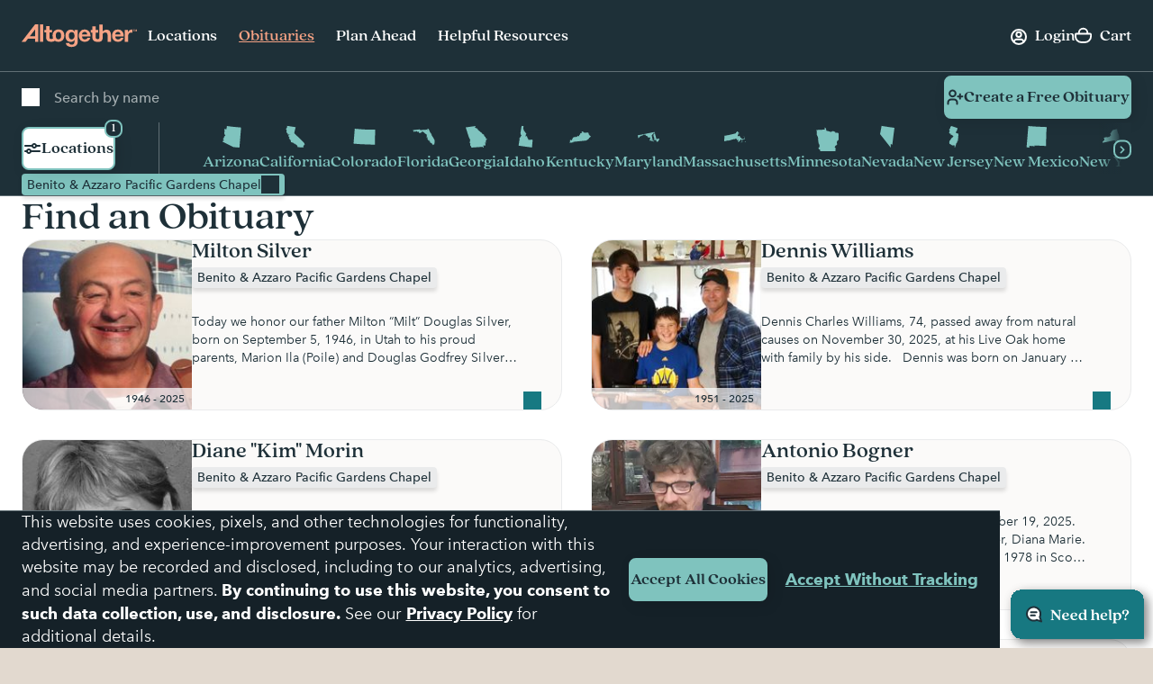

--- FILE ---
content_type: text/html; charset=utf-8
request_url: https://www.google.com/recaptcha/api2/anchor?ar=1&k=6LehRy4pAAAAAAfiQZpSFwEE85TC7rOBS8KZZI_j&co=aHR0cHM6Ly93d3cuYWx0b2dldGhlcmZ1bmVyYWwuY29tOjQ0Mw..&hl=en&v=PoyoqOPhxBO7pBk68S4YbpHZ&size=invisible&anchor-ms=20000&execute-ms=30000&cb=3yluf4cutfin
body_size: 48613
content:
<!DOCTYPE HTML><html dir="ltr" lang="en"><head><meta http-equiv="Content-Type" content="text/html; charset=UTF-8">
<meta http-equiv="X-UA-Compatible" content="IE=edge">
<title>reCAPTCHA</title>
<style type="text/css">
/* cyrillic-ext */
@font-face {
  font-family: 'Roboto';
  font-style: normal;
  font-weight: 400;
  font-stretch: 100%;
  src: url(//fonts.gstatic.com/s/roboto/v48/KFO7CnqEu92Fr1ME7kSn66aGLdTylUAMa3GUBHMdazTgWw.woff2) format('woff2');
  unicode-range: U+0460-052F, U+1C80-1C8A, U+20B4, U+2DE0-2DFF, U+A640-A69F, U+FE2E-FE2F;
}
/* cyrillic */
@font-face {
  font-family: 'Roboto';
  font-style: normal;
  font-weight: 400;
  font-stretch: 100%;
  src: url(//fonts.gstatic.com/s/roboto/v48/KFO7CnqEu92Fr1ME7kSn66aGLdTylUAMa3iUBHMdazTgWw.woff2) format('woff2');
  unicode-range: U+0301, U+0400-045F, U+0490-0491, U+04B0-04B1, U+2116;
}
/* greek-ext */
@font-face {
  font-family: 'Roboto';
  font-style: normal;
  font-weight: 400;
  font-stretch: 100%;
  src: url(//fonts.gstatic.com/s/roboto/v48/KFO7CnqEu92Fr1ME7kSn66aGLdTylUAMa3CUBHMdazTgWw.woff2) format('woff2');
  unicode-range: U+1F00-1FFF;
}
/* greek */
@font-face {
  font-family: 'Roboto';
  font-style: normal;
  font-weight: 400;
  font-stretch: 100%;
  src: url(//fonts.gstatic.com/s/roboto/v48/KFO7CnqEu92Fr1ME7kSn66aGLdTylUAMa3-UBHMdazTgWw.woff2) format('woff2');
  unicode-range: U+0370-0377, U+037A-037F, U+0384-038A, U+038C, U+038E-03A1, U+03A3-03FF;
}
/* math */
@font-face {
  font-family: 'Roboto';
  font-style: normal;
  font-weight: 400;
  font-stretch: 100%;
  src: url(//fonts.gstatic.com/s/roboto/v48/KFO7CnqEu92Fr1ME7kSn66aGLdTylUAMawCUBHMdazTgWw.woff2) format('woff2');
  unicode-range: U+0302-0303, U+0305, U+0307-0308, U+0310, U+0312, U+0315, U+031A, U+0326-0327, U+032C, U+032F-0330, U+0332-0333, U+0338, U+033A, U+0346, U+034D, U+0391-03A1, U+03A3-03A9, U+03B1-03C9, U+03D1, U+03D5-03D6, U+03F0-03F1, U+03F4-03F5, U+2016-2017, U+2034-2038, U+203C, U+2040, U+2043, U+2047, U+2050, U+2057, U+205F, U+2070-2071, U+2074-208E, U+2090-209C, U+20D0-20DC, U+20E1, U+20E5-20EF, U+2100-2112, U+2114-2115, U+2117-2121, U+2123-214F, U+2190, U+2192, U+2194-21AE, U+21B0-21E5, U+21F1-21F2, U+21F4-2211, U+2213-2214, U+2216-22FF, U+2308-230B, U+2310, U+2319, U+231C-2321, U+2336-237A, U+237C, U+2395, U+239B-23B7, U+23D0, U+23DC-23E1, U+2474-2475, U+25AF, U+25B3, U+25B7, U+25BD, U+25C1, U+25CA, U+25CC, U+25FB, U+266D-266F, U+27C0-27FF, U+2900-2AFF, U+2B0E-2B11, U+2B30-2B4C, U+2BFE, U+3030, U+FF5B, U+FF5D, U+1D400-1D7FF, U+1EE00-1EEFF;
}
/* symbols */
@font-face {
  font-family: 'Roboto';
  font-style: normal;
  font-weight: 400;
  font-stretch: 100%;
  src: url(//fonts.gstatic.com/s/roboto/v48/KFO7CnqEu92Fr1ME7kSn66aGLdTylUAMaxKUBHMdazTgWw.woff2) format('woff2');
  unicode-range: U+0001-000C, U+000E-001F, U+007F-009F, U+20DD-20E0, U+20E2-20E4, U+2150-218F, U+2190, U+2192, U+2194-2199, U+21AF, U+21E6-21F0, U+21F3, U+2218-2219, U+2299, U+22C4-22C6, U+2300-243F, U+2440-244A, U+2460-24FF, U+25A0-27BF, U+2800-28FF, U+2921-2922, U+2981, U+29BF, U+29EB, U+2B00-2BFF, U+4DC0-4DFF, U+FFF9-FFFB, U+10140-1018E, U+10190-1019C, U+101A0, U+101D0-101FD, U+102E0-102FB, U+10E60-10E7E, U+1D2C0-1D2D3, U+1D2E0-1D37F, U+1F000-1F0FF, U+1F100-1F1AD, U+1F1E6-1F1FF, U+1F30D-1F30F, U+1F315, U+1F31C, U+1F31E, U+1F320-1F32C, U+1F336, U+1F378, U+1F37D, U+1F382, U+1F393-1F39F, U+1F3A7-1F3A8, U+1F3AC-1F3AF, U+1F3C2, U+1F3C4-1F3C6, U+1F3CA-1F3CE, U+1F3D4-1F3E0, U+1F3ED, U+1F3F1-1F3F3, U+1F3F5-1F3F7, U+1F408, U+1F415, U+1F41F, U+1F426, U+1F43F, U+1F441-1F442, U+1F444, U+1F446-1F449, U+1F44C-1F44E, U+1F453, U+1F46A, U+1F47D, U+1F4A3, U+1F4B0, U+1F4B3, U+1F4B9, U+1F4BB, U+1F4BF, U+1F4C8-1F4CB, U+1F4D6, U+1F4DA, U+1F4DF, U+1F4E3-1F4E6, U+1F4EA-1F4ED, U+1F4F7, U+1F4F9-1F4FB, U+1F4FD-1F4FE, U+1F503, U+1F507-1F50B, U+1F50D, U+1F512-1F513, U+1F53E-1F54A, U+1F54F-1F5FA, U+1F610, U+1F650-1F67F, U+1F687, U+1F68D, U+1F691, U+1F694, U+1F698, U+1F6AD, U+1F6B2, U+1F6B9-1F6BA, U+1F6BC, U+1F6C6-1F6CF, U+1F6D3-1F6D7, U+1F6E0-1F6EA, U+1F6F0-1F6F3, U+1F6F7-1F6FC, U+1F700-1F7FF, U+1F800-1F80B, U+1F810-1F847, U+1F850-1F859, U+1F860-1F887, U+1F890-1F8AD, U+1F8B0-1F8BB, U+1F8C0-1F8C1, U+1F900-1F90B, U+1F93B, U+1F946, U+1F984, U+1F996, U+1F9E9, U+1FA00-1FA6F, U+1FA70-1FA7C, U+1FA80-1FA89, U+1FA8F-1FAC6, U+1FACE-1FADC, U+1FADF-1FAE9, U+1FAF0-1FAF8, U+1FB00-1FBFF;
}
/* vietnamese */
@font-face {
  font-family: 'Roboto';
  font-style: normal;
  font-weight: 400;
  font-stretch: 100%;
  src: url(//fonts.gstatic.com/s/roboto/v48/KFO7CnqEu92Fr1ME7kSn66aGLdTylUAMa3OUBHMdazTgWw.woff2) format('woff2');
  unicode-range: U+0102-0103, U+0110-0111, U+0128-0129, U+0168-0169, U+01A0-01A1, U+01AF-01B0, U+0300-0301, U+0303-0304, U+0308-0309, U+0323, U+0329, U+1EA0-1EF9, U+20AB;
}
/* latin-ext */
@font-face {
  font-family: 'Roboto';
  font-style: normal;
  font-weight: 400;
  font-stretch: 100%;
  src: url(//fonts.gstatic.com/s/roboto/v48/KFO7CnqEu92Fr1ME7kSn66aGLdTylUAMa3KUBHMdazTgWw.woff2) format('woff2');
  unicode-range: U+0100-02BA, U+02BD-02C5, U+02C7-02CC, U+02CE-02D7, U+02DD-02FF, U+0304, U+0308, U+0329, U+1D00-1DBF, U+1E00-1E9F, U+1EF2-1EFF, U+2020, U+20A0-20AB, U+20AD-20C0, U+2113, U+2C60-2C7F, U+A720-A7FF;
}
/* latin */
@font-face {
  font-family: 'Roboto';
  font-style: normal;
  font-weight: 400;
  font-stretch: 100%;
  src: url(//fonts.gstatic.com/s/roboto/v48/KFO7CnqEu92Fr1ME7kSn66aGLdTylUAMa3yUBHMdazQ.woff2) format('woff2');
  unicode-range: U+0000-00FF, U+0131, U+0152-0153, U+02BB-02BC, U+02C6, U+02DA, U+02DC, U+0304, U+0308, U+0329, U+2000-206F, U+20AC, U+2122, U+2191, U+2193, U+2212, U+2215, U+FEFF, U+FFFD;
}
/* cyrillic-ext */
@font-face {
  font-family: 'Roboto';
  font-style: normal;
  font-weight: 500;
  font-stretch: 100%;
  src: url(//fonts.gstatic.com/s/roboto/v48/KFO7CnqEu92Fr1ME7kSn66aGLdTylUAMa3GUBHMdazTgWw.woff2) format('woff2');
  unicode-range: U+0460-052F, U+1C80-1C8A, U+20B4, U+2DE0-2DFF, U+A640-A69F, U+FE2E-FE2F;
}
/* cyrillic */
@font-face {
  font-family: 'Roboto';
  font-style: normal;
  font-weight: 500;
  font-stretch: 100%;
  src: url(//fonts.gstatic.com/s/roboto/v48/KFO7CnqEu92Fr1ME7kSn66aGLdTylUAMa3iUBHMdazTgWw.woff2) format('woff2');
  unicode-range: U+0301, U+0400-045F, U+0490-0491, U+04B0-04B1, U+2116;
}
/* greek-ext */
@font-face {
  font-family: 'Roboto';
  font-style: normal;
  font-weight: 500;
  font-stretch: 100%;
  src: url(//fonts.gstatic.com/s/roboto/v48/KFO7CnqEu92Fr1ME7kSn66aGLdTylUAMa3CUBHMdazTgWw.woff2) format('woff2');
  unicode-range: U+1F00-1FFF;
}
/* greek */
@font-face {
  font-family: 'Roboto';
  font-style: normal;
  font-weight: 500;
  font-stretch: 100%;
  src: url(//fonts.gstatic.com/s/roboto/v48/KFO7CnqEu92Fr1ME7kSn66aGLdTylUAMa3-UBHMdazTgWw.woff2) format('woff2');
  unicode-range: U+0370-0377, U+037A-037F, U+0384-038A, U+038C, U+038E-03A1, U+03A3-03FF;
}
/* math */
@font-face {
  font-family: 'Roboto';
  font-style: normal;
  font-weight: 500;
  font-stretch: 100%;
  src: url(//fonts.gstatic.com/s/roboto/v48/KFO7CnqEu92Fr1ME7kSn66aGLdTylUAMawCUBHMdazTgWw.woff2) format('woff2');
  unicode-range: U+0302-0303, U+0305, U+0307-0308, U+0310, U+0312, U+0315, U+031A, U+0326-0327, U+032C, U+032F-0330, U+0332-0333, U+0338, U+033A, U+0346, U+034D, U+0391-03A1, U+03A3-03A9, U+03B1-03C9, U+03D1, U+03D5-03D6, U+03F0-03F1, U+03F4-03F5, U+2016-2017, U+2034-2038, U+203C, U+2040, U+2043, U+2047, U+2050, U+2057, U+205F, U+2070-2071, U+2074-208E, U+2090-209C, U+20D0-20DC, U+20E1, U+20E5-20EF, U+2100-2112, U+2114-2115, U+2117-2121, U+2123-214F, U+2190, U+2192, U+2194-21AE, U+21B0-21E5, U+21F1-21F2, U+21F4-2211, U+2213-2214, U+2216-22FF, U+2308-230B, U+2310, U+2319, U+231C-2321, U+2336-237A, U+237C, U+2395, U+239B-23B7, U+23D0, U+23DC-23E1, U+2474-2475, U+25AF, U+25B3, U+25B7, U+25BD, U+25C1, U+25CA, U+25CC, U+25FB, U+266D-266F, U+27C0-27FF, U+2900-2AFF, U+2B0E-2B11, U+2B30-2B4C, U+2BFE, U+3030, U+FF5B, U+FF5D, U+1D400-1D7FF, U+1EE00-1EEFF;
}
/* symbols */
@font-face {
  font-family: 'Roboto';
  font-style: normal;
  font-weight: 500;
  font-stretch: 100%;
  src: url(//fonts.gstatic.com/s/roboto/v48/KFO7CnqEu92Fr1ME7kSn66aGLdTylUAMaxKUBHMdazTgWw.woff2) format('woff2');
  unicode-range: U+0001-000C, U+000E-001F, U+007F-009F, U+20DD-20E0, U+20E2-20E4, U+2150-218F, U+2190, U+2192, U+2194-2199, U+21AF, U+21E6-21F0, U+21F3, U+2218-2219, U+2299, U+22C4-22C6, U+2300-243F, U+2440-244A, U+2460-24FF, U+25A0-27BF, U+2800-28FF, U+2921-2922, U+2981, U+29BF, U+29EB, U+2B00-2BFF, U+4DC0-4DFF, U+FFF9-FFFB, U+10140-1018E, U+10190-1019C, U+101A0, U+101D0-101FD, U+102E0-102FB, U+10E60-10E7E, U+1D2C0-1D2D3, U+1D2E0-1D37F, U+1F000-1F0FF, U+1F100-1F1AD, U+1F1E6-1F1FF, U+1F30D-1F30F, U+1F315, U+1F31C, U+1F31E, U+1F320-1F32C, U+1F336, U+1F378, U+1F37D, U+1F382, U+1F393-1F39F, U+1F3A7-1F3A8, U+1F3AC-1F3AF, U+1F3C2, U+1F3C4-1F3C6, U+1F3CA-1F3CE, U+1F3D4-1F3E0, U+1F3ED, U+1F3F1-1F3F3, U+1F3F5-1F3F7, U+1F408, U+1F415, U+1F41F, U+1F426, U+1F43F, U+1F441-1F442, U+1F444, U+1F446-1F449, U+1F44C-1F44E, U+1F453, U+1F46A, U+1F47D, U+1F4A3, U+1F4B0, U+1F4B3, U+1F4B9, U+1F4BB, U+1F4BF, U+1F4C8-1F4CB, U+1F4D6, U+1F4DA, U+1F4DF, U+1F4E3-1F4E6, U+1F4EA-1F4ED, U+1F4F7, U+1F4F9-1F4FB, U+1F4FD-1F4FE, U+1F503, U+1F507-1F50B, U+1F50D, U+1F512-1F513, U+1F53E-1F54A, U+1F54F-1F5FA, U+1F610, U+1F650-1F67F, U+1F687, U+1F68D, U+1F691, U+1F694, U+1F698, U+1F6AD, U+1F6B2, U+1F6B9-1F6BA, U+1F6BC, U+1F6C6-1F6CF, U+1F6D3-1F6D7, U+1F6E0-1F6EA, U+1F6F0-1F6F3, U+1F6F7-1F6FC, U+1F700-1F7FF, U+1F800-1F80B, U+1F810-1F847, U+1F850-1F859, U+1F860-1F887, U+1F890-1F8AD, U+1F8B0-1F8BB, U+1F8C0-1F8C1, U+1F900-1F90B, U+1F93B, U+1F946, U+1F984, U+1F996, U+1F9E9, U+1FA00-1FA6F, U+1FA70-1FA7C, U+1FA80-1FA89, U+1FA8F-1FAC6, U+1FACE-1FADC, U+1FADF-1FAE9, U+1FAF0-1FAF8, U+1FB00-1FBFF;
}
/* vietnamese */
@font-face {
  font-family: 'Roboto';
  font-style: normal;
  font-weight: 500;
  font-stretch: 100%;
  src: url(//fonts.gstatic.com/s/roboto/v48/KFO7CnqEu92Fr1ME7kSn66aGLdTylUAMa3OUBHMdazTgWw.woff2) format('woff2');
  unicode-range: U+0102-0103, U+0110-0111, U+0128-0129, U+0168-0169, U+01A0-01A1, U+01AF-01B0, U+0300-0301, U+0303-0304, U+0308-0309, U+0323, U+0329, U+1EA0-1EF9, U+20AB;
}
/* latin-ext */
@font-face {
  font-family: 'Roboto';
  font-style: normal;
  font-weight: 500;
  font-stretch: 100%;
  src: url(//fonts.gstatic.com/s/roboto/v48/KFO7CnqEu92Fr1ME7kSn66aGLdTylUAMa3KUBHMdazTgWw.woff2) format('woff2');
  unicode-range: U+0100-02BA, U+02BD-02C5, U+02C7-02CC, U+02CE-02D7, U+02DD-02FF, U+0304, U+0308, U+0329, U+1D00-1DBF, U+1E00-1E9F, U+1EF2-1EFF, U+2020, U+20A0-20AB, U+20AD-20C0, U+2113, U+2C60-2C7F, U+A720-A7FF;
}
/* latin */
@font-face {
  font-family: 'Roboto';
  font-style: normal;
  font-weight: 500;
  font-stretch: 100%;
  src: url(//fonts.gstatic.com/s/roboto/v48/KFO7CnqEu92Fr1ME7kSn66aGLdTylUAMa3yUBHMdazQ.woff2) format('woff2');
  unicode-range: U+0000-00FF, U+0131, U+0152-0153, U+02BB-02BC, U+02C6, U+02DA, U+02DC, U+0304, U+0308, U+0329, U+2000-206F, U+20AC, U+2122, U+2191, U+2193, U+2212, U+2215, U+FEFF, U+FFFD;
}
/* cyrillic-ext */
@font-face {
  font-family: 'Roboto';
  font-style: normal;
  font-weight: 900;
  font-stretch: 100%;
  src: url(//fonts.gstatic.com/s/roboto/v48/KFO7CnqEu92Fr1ME7kSn66aGLdTylUAMa3GUBHMdazTgWw.woff2) format('woff2');
  unicode-range: U+0460-052F, U+1C80-1C8A, U+20B4, U+2DE0-2DFF, U+A640-A69F, U+FE2E-FE2F;
}
/* cyrillic */
@font-face {
  font-family: 'Roboto';
  font-style: normal;
  font-weight: 900;
  font-stretch: 100%;
  src: url(//fonts.gstatic.com/s/roboto/v48/KFO7CnqEu92Fr1ME7kSn66aGLdTylUAMa3iUBHMdazTgWw.woff2) format('woff2');
  unicode-range: U+0301, U+0400-045F, U+0490-0491, U+04B0-04B1, U+2116;
}
/* greek-ext */
@font-face {
  font-family: 'Roboto';
  font-style: normal;
  font-weight: 900;
  font-stretch: 100%;
  src: url(//fonts.gstatic.com/s/roboto/v48/KFO7CnqEu92Fr1ME7kSn66aGLdTylUAMa3CUBHMdazTgWw.woff2) format('woff2');
  unicode-range: U+1F00-1FFF;
}
/* greek */
@font-face {
  font-family: 'Roboto';
  font-style: normal;
  font-weight: 900;
  font-stretch: 100%;
  src: url(//fonts.gstatic.com/s/roboto/v48/KFO7CnqEu92Fr1ME7kSn66aGLdTylUAMa3-UBHMdazTgWw.woff2) format('woff2');
  unicode-range: U+0370-0377, U+037A-037F, U+0384-038A, U+038C, U+038E-03A1, U+03A3-03FF;
}
/* math */
@font-face {
  font-family: 'Roboto';
  font-style: normal;
  font-weight: 900;
  font-stretch: 100%;
  src: url(//fonts.gstatic.com/s/roboto/v48/KFO7CnqEu92Fr1ME7kSn66aGLdTylUAMawCUBHMdazTgWw.woff2) format('woff2');
  unicode-range: U+0302-0303, U+0305, U+0307-0308, U+0310, U+0312, U+0315, U+031A, U+0326-0327, U+032C, U+032F-0330, U+0332-0333, U+0338, U+033A, U+0346, U+034D, U+0391-03A1, U+03A3-03A9, U+03B1-03C9, U+03D1, U+03D5-03D6, U+03F0-03F1, U+03F4-03F5, U+2016-2017, U+2034-2038, U+203C, U+2040, U+2043, U+2047, U+2050, U+2057, U+205F, U+2070-2071, U+2074-208E, U+2090-209C, U+20D0-20DC, U+20E1, U+20E5-20EF, U+2100-2112, U+2114-2115, U+2117-2121, U+2123-214F, U+2190, U+2192, U+2194-21AE, U+21B0-21E5, U+21F1-21F2, U+21F4-2211, U+2213-2214, U+2216-22FF, U+2308-230B, U+2310, U+2319, U+231C-2321, U+2336-237A, U+237C, U+2395, U+239B-23B7, U+23D0, U+23DC-23E1, U+2474-2475, U+25AF, U+25B3, U+25B7, U+25BD, U+25C1, U+25CA, U+25CC, U+25FB, U+266D-266F, U+27C0-27FF, U+2900-2AFF, U+2B0E-2B11, U+2B30-2B4C, U+2BFE, U+3030, U+FF5B, U+FF5D, U+1D400-1D7FF, U+1EE00-1EEFF;
}
/* symbols */
@font-face {
  font-family: 'Roboto';
  font-style: normal;
  font-weight: 900;
  font-stretch: 100%;
  src: url(//fonts.gstatic.com/s/roboto/v48/KFO7CnqEu92Fr1ME7kSn66aGLdTylUAMaxKUBHMdazTgWw.woff2) format('woff2');
  unicode-range: U+0001-000C, U+000E-001F, U+007F-009F, U+20DD-20E0, U+20E2-20E4, U+2150-218F, U+2190, U+2192, U+2194-2199, U+21AF, U+21E6-21F0, U+21F3, U+2218-2219, U+2299, U+22C4-22C6, U+2300-243F, U+2440-244A, U+2460-24FF, U+25A0-27BF, U+2800-28FF, U+2921-2922, U+2981, U+29BF, U+29EB, U+2B00-2BFF, U+4DC0-4DFF, U+FFF9-FFFB, U+10140-1018E, U+10190-1019C, U+101A0, U+101D0-101FD, U+102E0-102FB, U+10E60-10E7E, U+1D2C0-1D2D3, U+1D2E0-1D37F, U+1F000-1F0FF, U+1F100-1F1AD, U+1F1E6-1F1FF, U+1F30D-1F30F, U+1F315, U+1F31C, U+1F31E, U+1F320-1F32C, U+1F336, U+1F378, U+1F37D, U+1F382, U+1F393-1F39F, U+1F3A7-1F3A8, U+1F3AC-1F3AF, U+1F3C2, U+1F3C4-1F3C6, U+1F3CA-1F3CE, U+1F3D4-1F3E0, U+1F3ED, U+1F3F1-1F3F3, U+1F3F5-1F3F7, U+1F408, U+1F415, U+1F41F, U+1F426, U+1F43F, U+1F441-1F442, U+1F444, U+1F446-1F449, U+1F44C-1F44E, U+1F453, U+1F46A, U+1F47D, U+1F4A3, U+1F4B0, U+1F4B3, U+1F4B9, U+1F4BB, U+1F4BF, U+1F4C8-1F4CB, U+1F4D6, U+1F4DA, U+1F4DF, U+1F4E3-1F4E6, U+1F4EA-1F4ED, U+1F4F7, U+1F4F9-1F4FB, U+1F4FD-1F4FE, U+1F503, U+1F507-1F50B, U+1F50D, U+1F512-1F513, U+1F53E-1F54A, U+1F54F-1F5FA, U+1F610, U+1F650-1F67F, U+1F687, U+1F68D, U+1F691, U+1F694, U+1F698, U+1F6AD, U+1F6B2, U+1F6B9-1F6BA, U+1F6BC, U+1F6C6-1F6CF, U+1F6D3-1F6D7, U+1F6E0-1F6EA, U+1F6F0-1F6F3, U+1F6F7-1F6FC, U+1F700-1F7FF, U+1F800-1F80B, U+1F810-1F847, U+1F850-1F859, U+1F860-1F887, U+1F890-1F8AD, U+1F8B0-1F8BB, U+1F8C0-1F8C1, U+1F900-1F90B, U+1F93B, U+1F946, U+1F984, U+1F996, U+1F9E9, U+1FA00-1FA6F, U+1FA70-1FA7C, U+1FA80-1FA89, U+1FA8F-1FAC6, U+1FACE-1FADC, U+1FADF-1FAE9, U+1FAF0-1FAF8, U+1FB00-1FBFF;
}
/* vietnamese */
@font-face {
  font-family: 'Roboto';
  font-style: normal;
  font-weight: 900;
  font-stretch: 100%;
  src: url(//fonts.gstatic.com/s/roboto/v48/KFO7CnqEu92Fr1ME7kSn66aGLdTylUAMa3OUBHMdazTgWw.woff2) format('woff2');
  unicode-range: U+0102-0103, U+0110-0111, U+0128-0129, U+0168-0169, U+01A0-01A1, U+01AF-01B0, U+0300-0301, U+0303-0304, U+0308-0309, U+0323, U+0329, U+1EA0-1EF9, U+20AB;
}
/* latin-ext */
@font-face {
  font-family: 'Roboto';
  font-style: normal;
  font-weight: 900;
  font-stretch: 100%;
  src: url(//fonts.gstatic.com/s/roboto/v48/KFO7CnqEu92Fr1ME7kSn66aGLdTylUAMa3KUBHMdazTgWw.woff2) format('woff2');
  unicode-range: U+0100-02BA, U+02BD-02C5, U+02C7-02CC, U+02CE-02D7, U+02DD-02FF, U+0304, U+0308, U+0329, U+1D00-1DBF, U+1E00-1E9F, U+1EF2-1EFF, U+2020, U+20A0-20AB, U+20AD-20C0, U+2113, U+2C60-2C7F, U+A720-A7FF;
}
/* latin */
@font-face {
  font-family: 'Roboto';
  font-style: normal;
  font-weight: 900;
  font-stretch: 100%;
  src: url(//fonts.gstatic.com/s/roboto/v48/KFO7CnqEu92Fr1ME7kSn66aGLdTylUAMa3yUBHMdazQ.woff2) format('woff2');
  unicode-range: U+0000-00FF, U+0131, U+0152-0153, U+02BB-02BC, U+02C6, U+02DA, U+02DC, U+0304, U+0308, U+0329, U+2000-206F, U+20AC, U+2122, U+2191, U+2193, U+2212, U+2215, U+FEFF, U+FFFD;
}

</style>
<link rel="stylesheet" type="text/css" href="https://www.gstatic.com/recaptcha/releases/PoyoqOPhxBO7pBk68S4YbpHZ/styles__ltr.css">
<script nonce="ygmh0iwnm0oI7VmHj2kiwA" type="text/javascript">window['__recaptcha_api'] = 'https://www.google.com/recaptcha/api2/';</script>
<script type="text/javascript" src="https://www.gstatic.com/recaptcha/releases/PoyoqOPhxBO7pBk68S4YbpHZ/recaptcha__en.js" nonce="ygmh0iwnm0oI7VmHj2kiwA">
      
    </script></head>
<body><div id="rc-anchor-alert" class="rc-anchor-alert"></div>
<input type="hidden" id="recaptcha-token" value="[base64]">
<script type="text/javascript" nonce="ygmh0iwnm0oI7VmHj2kiwA">
      recaptcha.anchor.Main.init("[\x22ainput\x22,[\x22bgdata\x22,\x22\x22,\[base64]/[base64]/[base64]/[base64]/cjw8ejpyPj4+eil9Y2F0Y2gobCl7dGhyb3cgbDt9fSxIPWZ1bmN0aW9uKHcsdCx6KXtpZih3PT0xOTR8fHc9PTIwOCl0LnZbd10/dC52W3ddLmNvbmNhdCh6KTp0LnZbd109b2Yoeix0KTtlbHNle2lmKHQuYkImJnchPTMxNylyZXR1cm47dz09NjZ8fHc9PTEyMnx8dz09NDcwfHx3PT00NHx8dz09NDE2fHx3PT0zOTd8fHc9PTQyMXx8dz09Njh8fHc9PTcwfHx3PT0xODQ/[base64]/[base64]/[base64]/bmV3IGRbVl0oSlswXSk6cD09Mj9uZXcgZFtWXShKWzBdLEpbMV0pOnA9PTM/bmV3IGRbVl0oSlswXSxKWzFdLEpbMl0pOnA9PTQ/[base64]/[base64]/[base64]/[base64]\x22,\[base64]\\u003d\x22,\x22JsKzQcKDwpfCnioDdSTCrWDDs18sw6wIw7PDqCtGYntRF8KKw4pMw714wrIYw4PDlyDCrTbClsKKwq/DiAI/ZsKYwoHDjxkYVsO7w47Dn8K9w6vDokHCq1NUasOPFcKnMMKbw4fDn8K7Dxl4wp7CnMO/[base64]/CiHxNQHrDgzzDvMK2DMKJfxI4w4o5cQbCj1Buwrggw7nDp8KIH1LCvUXDh8KbRsKwRsO2w6wMWcOIKcKPZ1PDqgpLMcOCwrPCgzIYw6/[base64]/CmiDDs8KSbsOLwqvCiMOtw5DCvMKww7pawrMQw4F3YTrCggLDo3QVX8K1UsKYb8Ktw53DhApdw4pJbi7CnwQPw68OEArDu8KHwp7DqcKhwpLDgwNIw53CocOBCsOkw49Qw5YhKcKzw6xhJMKnwrvDjUTCncKcw7vCggE5LsKPwohyFSjDkMKiJlzDisO2NEV/QR7DlV3CgVp0w7Q2XcKZX8ONw4PCicKiOUvDpMOJwqvDhsKiw5dQw4VFYsKrwpTChMKTw4zDiFTCt8K6NRx7d1nDgsOtwrMIGTQewqfDpEt6R8Kww6MzUMK0THLCvy/[base64]/w6cCw40lJ8O9ARd4wqtRWsOBw7Vlwro9wo7DnMKMw4rCmiXCocKidsKGKW1VXXpffMOQf8Ohw5xxw5/DosKVwo3Cg8Kmw73Ct1ZvezsyABtbdhNcwofCgMKYOcO1YwjCj03DsMO1wprDkj3DlcKQwqF5FCvCmBR/w5VOG8Kmw5MwwoNRBWTDjsO3J8OdwoZpRxsRw7jCmMOPADfDgsOMw4fDiX3DjsKBK2w8wqJOw6kySsOBwpBAbwbCojBGw5s5WcO0JnzCljzCqSfClmFfIcKbOMKhWsOHCsKDY8O0w4wNNCVVFSzCjsOYSh/[base64]/[base64]/[base64]/[base64]/CoMODw75zwpXDmTTDu1UnAz8XUG/DpsKNw7Nvd2siw5nCjsKzw73CpkjCp8OycnwXwo7DsFkoFMK0wrvDk8OVVcOTI8O7wqrDkn16TFbDpRbDicOTwpDDqnfCucOnGxbCpMKrw5EidFfCnUXDuCvDggTCmSESw5fDm0VhTjJGbcKhDEcHY3nDjcORGmRVW8OFScK4wq0kw7sSTcKdOCwEwovCuMOyOk/DrcOJCsK0w7Z7woUeRiJhwrDCvDXDrDtrwq4Aw6M8KsOqw4NLdQvDhMKXf3E5w5bDq8Kcw5zDjcOgwprDu3LDkA7CkFnDvnbDrsK1WD/[base64]/DhMOWwpXDiD5BZXnDlMKywrNgWsKpwr0/[base64]/Cp8OMw7ZQQsOTRcOow5gAZQnDucOfemLCmGFAw6dvw5VaOlHCrWAhwrsiaB/Ctx/Dh8OlwpMHw4BTAMK4TsK5csOtTMO9w4vDs8OHw7nChn8Fw7t/N0FICBE6JcK/[base64]/bsOBw5TDtMKRFMOEan5wL0QoG8KGc8Kxwo95HW/[base64]/DomBQw77DmnQbw71hw4HCnMO4MznCnsOawoJfwrfChWcpZxrCiE/DlcKyw7DCrsK6EsOpw7VvHsOhw6fCrMOqWDPDs1fCvmgEwoTDv1LCu8KmWixCKR7ClMOtXMKwUjnCm2rChMOrwoFbw77Cj1DDoHBdwrLDpm/[base64]/CrMOpPRplOMKdwoZNRMKlw6HDiE4mMVYdV8OUd8KpwpnDhcOkwoQUwqvDoiPDjsKuwr15w71xw6oDbUjDl08pw5vCnmzDn8KvWcKUw5ggwq/[base64]/CuMKREcOnKsOQGsKewrzCrQwxO8ORcsO0wrJgw6/DtQvDgirDlMKhw6nChEAaGcK+CVhaFRrClcO5wpQIw4vCtsKbPUvCgQ4eN8O6w5Nyw4BswoRKwpHDtcKzT0nDnMKNw6/DrXTCjMKhZcOFwrNsw4jDi3XCqsKlHMKYR2ZiHcKbwpXDtnVXXcKWR8OTw6NYW8O0KDRiLMK0BsOhw4nDgBNcKlkow47Dm8KxRUXCtcOOw5/[base64]/[base64]/[base64]/CkcK5w6/Dih8jUE83w5Fcwr7DtMO9wo4XOMOjwpPDpCdvw53CsEvDm2bDoMK9w6c/woUkYndVwpFoGcKywo8tfCbCvRfCoXFZw49Aw5ZEFFXDihHDosKJwpZtI8OHwpPCl8OKcCohw4RkcjMnw5QzJsKBwqQmwp9lwq8xecKGLsKlwrlhSSVsC23CpBltI0rCrMK8A8KlHcOwFsK6Lz8aw6Q/[base64]/w4fCs8KmFjfDvMKZwowFEEbCpQNNw48pwpXDhg0bZMOMS09Fw7UyCsKqwokkwqRZRsOSYMKrw7ZlSVTDv0HCicOWC8KCL8OQF8KLw6/Dk8Kbwo4Dw7XDi2wxw4PDjRPCqUhNwrEQMsOIEwXCgsO8wrDDlMO3IcKha8KeRmUqw5d6wooiCMOCw4/DiHrDhylYKsOOBcKawrLCqsKMwqPCvcKmwrPDoMKPeMOoPhw3B8K1MTjDgcO0wqoXQRhPF23Dm8Kew7/DsQsfw55Nw6AtWjrChMKww5rCqMKSw7xyFMKsw7XDmU/Dg8OwKihJw4fDrlYiRMKuw6glwqceXcK/ODdkYRdhwodPwq3CmiozwozCv8KBBkDDrMKAw5PCo8OHwpzCt8OowpAzwqcCw5vCvUhPwo7DjlIBw5zDiMKgwrJ7w5jCjwJ9wrvClGfCgcKBwo8Iw7gAcsOdOABlwrfDrhXCm1XDv2nDvkzClsKKLkFowowFw4LCtBjClcO1w6UXwpJsJsO/[base64]/OMKQUMOhM8OfwpXDomzDlsKTw4HCvzPDug8FcSHCrg4Jw6tMw4U3wp3CoynDhzLDvMKfNsOqwooXw73DlcKdw4LCvFRUa8OsJsKhw4bDpcO3BUA1PkfCiC1TwrHDhzpaw5zDthfCthMVwoABJWbDiMO/wooywqDDtmNWQcOYX8KiQ8KLcSlWHcKFTsOew4ZFXATDqUzCl8KeAV0bOjlkwqsxHsKcw5RNw4PChWlgw6DDunXDu8OOw6XDrQfDjjnDlhk7wrzDiDcgasOuPxjCrhHDs8KewpwkSD18w4NMFcOpYsOODHw9aB/[base64]/[base64]/dMKEwoEkVcOdw6PDoRV8OsO/wqwKw5hcwrvDm8Kww7xQL8KKDcKdwqvDrXjCp0PDlSdcRQl/EkjDi8OPLcOoFTlGPArClx5BEn5Cw6cRVW/[base64]/CsF03w4LDicO8c1zDtMO8PzTCtcOkJznCs2cewrvCswTCnWVJw4N+ZsKlLR5SwrPCv8Klw7HDnsKvw7LCs0BLCMK5w47Cp8K8NEhhw5vDqHlUw5zDmUgRw6DDssOBTkDDo27DjsK1LUZtw6rCn8OowrwLwrfChMKQwoZcw6/CtsK7D1J/SSlPJMKPwqrDqDUqwqUeG3nDrMO1b8O6KcO3Gy16wpfDsTNCwqrCqR3DhsOuw68VPsOjw6ZXVcK9c8K7w7cTwpHCl8KuBw7ClMOawq7DssO6w7LDosKCVzE1w5gAdnTDlsKUwp7CvcKpw6bCqcOqwq3CgyjCmU5XwrDDqcO8JAtFVx/DjyNUwrXCn8KOw5nCqnLCvsKVwpBQw5fClMKDw41HZcOMw5vDuA/[base64]/DvlfCjx4PdsOtwoZxC8KeMcOyFT10G2N7wpDDqMKkEnA2W8OBwqAkw7wFw6UbEAtNZRMAPsKGcsKNwp7CiMKFwo/CmU7Dl8O7N8KML8K+HcKtw6PCg8K8w7/CsRbCuSs4f39MSE3DuMKXRMObBsORIsKywqMjInhMUDTCnD/CrXxqwq7DoGdYI8KHwpDDs8KMwqEyw4BlwpzCssKlwpjCtMKVEcKYw5DDksKIwokEdWjCm8Kmw6zCgsO5IGHDqcOxwrDDssKsLSnDjQECwoNxJsOzwpPCgipBw7R+esO+VCcXXi07wq/Dmn9wL8OjUMOAA0AkDn9tC8Kbw7bCoMKDLMOVIwQ2GH/ClH8zVBDCvcKVwpTCpEjCq3TDusOOwpjCsCjDg0PCo8OMDMKtA8Kvwp7Cj8OGFcKUeMOww7HCkwvCq0nCmkUYwprCncOiATZVw6jDrAZ0w70WwrJ3wqtcUmw9wocsw4JkdQVZf1bDjHLDp8OHdTdbwqoEXlfCkXAjQcO7F8O1w6zCrSLCpcK5wpXCgsO/TMK8RzjDgCZgw73DslTDl8ODw50xwqvDvcKhGiTDsA40w5fCsitERE7DtMOswolfw5rDsBwdf8Kzw4I1wpfDksKbw7bDlUYpw47DqcKYwplxwoZTAsOkwq/[base64]/[base64]/[base64]/CjW9PXUwyUEIGS8Krw5sdVCHClcKKwoQHwoEoWsOtIcKLPB9VIMOjwowYwrkLw5vDp8O5RcONMjjDlMOmd8OuwpTChQF6w7vDmXfCoRHCn8Ogw7bDqMOSw54Aw68sVAAYwpR9Xwthw6TDjsO/GsKuw7jCmsK4w7oRFcKWEg9fw6cpBsKZw7g1w5RAfMKxw7dVw4IPwr3CvcOjDTLDnzvCkMObw7jCki91BMOZw5TDlykSEFXDuDYjw7IjV8OTw6N1AVHDrcKgDwsowphpcsOIw5jDlsKyPMKBVcKIw5/DocK9bCNQwqwGO8K6N8OFw67CjivCrMOEw5DDqxISVsKfex7Cqygsw5FSZH9/wr3CikRjw47DosOMw5YCA8KPwqnDhsOlRcOxwrbCisO7wpDCrWnDqFJIG0HDjsKeVhg2w7rDi8Kvwp1/[base64]/WMOvwp1mLGnDnnAIecK/[base64]/CoMKWD8K4woBWwq3CjMKidMOGeiIKwoYUdMKXwoLCrDzCisOaRMOmUkrDuV5WCMOqwp0mw5PDlcOAN3JhJV9Nwqolwr9oNsOuw4c7wqnCl1hBwoLDjWJkwofDnS1GQcK+w7DDq8KGwrzDmAJoFnrCosOGVQREfMK+JS/Cm23Do8O9dGHCj3AeIEHDpjTCi8O4wp7DtsOrFUXCjw4swojDgwUWw7LCsMK+w7J0wqLDvw1NWA/DtsOnw4dpHMOvwpXDh0jDi8O3cC/Ch2BBwqLCosK7woo7wrYJNsK5KU1JTMKuwrwSNMOLW8KgwqzCocOywqzDj05UK8KvVsKwQQHCu01nwrwkw5Mte8O3wrvCogTCmUxtV8KLYMKiw6Y7EXdbIDcwT8K0woLCkyvDusO3wovCpAwqO3xuQUt1w783wp/DmG8zw5fDvBrCmBbCu8OpMsKnJMKmw7pvWw7Dv8O/N3rDlsOxwo3Dsi/CsnoWwpbDv3QMwpPCv0fDiMOPwpEawrrDl8KDw7huwpNTwr5Jw5dqGcK0TsOwAmPDh8O8LQEGU8KZw6gVwrDDuGHCiUN+w73CrcKqwrBBLMO6MVXCrMKuL8OASAbCknbDgMKjeXllKTjDv8O9GG3CgMOSw7nDhCLDokbDlcKVwoAzITM1IMO9XWpuw6F/w7RWbsKxw5IfX0bDkMKDw5nCs8KmJMO5wocWAyLCn0jDgMKARsOqwqXDm8O+wobCv8O8wpvCsGh3wr4aZW3Csx9JPk3DqzTCrMKEw47DtHEjw6prw7ssw4kUDcKhU8OSWQXDq8KywqlCNiJASsKTJjMxScONwp1/Q8KqIcOiecKgKRzDs3tuE8KIw65Jwq/Dv8KYwpLChsKiYSAwwqhpM8ONwrnDtcKNDcKIB8KUw5Jnw4EPwq3Do0TCvcKYTm48fn3Cum7Dlm0xNUhzRFzDkj/DiWnDvsKfdTMDTMKnwqjDgF/DjAbDpcKRwrHDoMOXwpJNwo55D2jDsk3CojzDtD7DmAXCp8O/E8KUbMK4w6rDglwwT17Cp8O1wr9+w5VAcSLCqgMxGhBCw4FhO0NFw4wmw6nDjsOMw5RhYsKIwrxQDkNZd1XDtMKhNcOBR8O6UyRnwp1wAsK7e0p1wo0tw44pw4rDosKAwp00Tl/DpcKTw7rDrgNHTX5Sc8KoYkXDucKkwqNYcsOZQRtKJMOFTcKdwoUZID8sdMOzHVfDiDrDm8Kmw4PCu8KkX8OnwoZTwqTDtsOPRzjCscKeKcO+cBJtS8ORI2nCsTJaw6vDuQzDrSHCsCPDpGXDg1BUwovDmjjDrMO4EzsZAsKFwrhmw5U/w6PDlAInw5dqNsOxS2jCn8KoGcOLR23CmTnDijEiJGovAsObacO0w5onwpluHsOmwpjDqUgBIE/Co8KcwpNHBMOpAGDDmMO8wrTCtcK8wpNpwowgRVhhJmHClR/Chk7DnijCrcKsbMOlDcO7CEPDuMOOXz3Dl3ZjVF7DvsKObsKswpURElwgV8O/c8KcwoIPfsK/w5fDm04gPADCrR9Uwo1MwqzCjXbDsy1Pw7M1wofClnzCtMKhSMK0woXChjFVwq7DsVBoMcKjcUs/w7NUw6oow7V3wopDSMOHJ8OXZcOoYsOdHsOEwq/DkGHCv3DCosKcwoPDu8Kka2TDgFQyw4rCisOUw6bDksKOSDpxwphowp/DiQ8JIsOqw4fCjhU1wpJvw6g0QMO3wqTDrjovTUtJOMKGPsOWwo85EsO8aXfDjMKRDsORDMOQwoYPTsOtVsKtw4F5WBLCuXrDmBx+w6g8WlfCv8OkUsK2wr8ddcK2VcK+O3jCtsOQS8KJw5/[base64]/DtcO5w5kmPcOww4/CpsKdw7sYQMKqw4/Cj8KbTcKIR8OMw6EDOH9CwrHDqUrDicOxAsOMwp0FwqwAQ8OgXsOAw7Ufw4otFAnDpkAtw6nCsltWw4g4OXzCoMKTwp7Dp1vDsxw2UMOwDX/[base64]/wrwhw60rwoAVWsKswpUKw61FN8OEGMOqw6E+wqXCqHvDkcKSw5PDs8O0PzI5a8ORbS3CrsK8w7oywpvCtMOiS8OnwqrCqMKWwr8CRMKNw7gHRj/DshYHZ8Kdw47DosOyw54WXWLDqQDDmcOcWUvDgyhtGsKKLGHDsMObTMO+HMO1wq5LJMOyw4fDucOtwp7DrAsbIA/CsSQWw6h1woQgQsK2wp/CscKww4IQw6HCvTstw6vCgMK5wprCq3MXwqRjwpd1NcO5w43CowrCh1/[base64]/LMKZTWXCmgbDtcKuAsKvL8OBw7/DoSHCscO2asKzwo/DtcKEIcOjwr9tw7fDgykBdcO/woEdY3XCm2rCksKyw7XDucKmw60tw63DgldwI8KZw6Z5wpw+w7x6w5XDvMOEBcKCw4bDmcKraTkFCVvDtlJnJcKRwrFQcTYrZ3DCt0HCq8KdwqEkCcK6wqkJO8OawoPDlcKKWsKywpN5woRzwobCsk7ClTLCi8O6PcKkRcKAwqDDgk9fQnY7wq7CosOQW8OTwrNeHsO/fjjCvcK+w4LCqATCkMKAw7bCi8OOOcOXchhxb8KMGCE/[base64]/eGNoUcOFwoXCtMOFbjwwS8OUw55SwpbDiF7CnMOMwqxbb8KpYcOTHMKrwrTCjcO6X0thw7Axw7RFwpbDkwjCtsKZTcOBw6XCjAw9woNbwphFwpVUwp/DjnzDoSnCmm1Zwr/CkMOtwrrCinLCqsKiwqbCu3PCnkTDozTDr8OBGWLDhBvDuMOMw4HCgsKmEsKLRMKHIMOjHcOUw6jCl8OWw4/Cvls5IBYoYEtkVsKrB8OLw7TDgMOpwqp7wrLDv0IxJMOUaQ5SA8OnV01Fw6RvwocZHsKqYMO7KsKRXsOVOcKDwosPXyzCrsOmw616PMKzwp1Ow7vCq1PCgsOPw5LCs8Kjw7/DlcOPw4dLwpxOJsKtwoIJLU7DvMOjA8OVwoYmwp/Dt0PCqMOxwpXDmj7Cv8OVaEw4w6/DpD01QhdVbTdaUG4Hw4nCml8sAcK9TcK9Txw5ecK8w5bClkcOWGHCkQtuRWYJJWbDuzzDuCjCjUDCmcKdAsKOZcOqDsKDH8OMS244Mh89XsKDCzgyw5zCkMOnQMKNwrx8w5sWw5nDisOFwo81wojDnn3DgcOrD8K/wrBFEjQWIT3CsBkAIzTChyPClUdfw5hXwoXDsjwMFsOVCcO7TMKQw73DpGxmPUPChMOJwrEUw7x6wpHDksKMwpBWf0coCsKResKSwrNiw4tBwrMgUsK1wrhkw4MPw5oGw6TDpMOGHMOgRhU2w4LCrMKsBsOpJgnCssOhw6fDt8KLwropB8OEwr/CiBvDtsOrw7nDm8OwesOwwpfChMOmB8KIwoPDicO4IsOmwpExCsOuwpXDksOic8OtGsO+VwbDgUA6woxbw6zCr8K9OcKDw5/[base64]/Cs8O+w4VMw57CisKNRcOlT8OfBwXDmQ7Cu8KheQfCocOkwrXDvMORSEUyH1o6wqgWwpBRwpFRwphdV1TClkDCjTXDhUlwU8KKHXskwo8dwrXDqx7CkcOnwpZWRMKdTwLDg0TCusKEaw/CmiXCqkY6acO3BWQEQw/DjcOTw75JwqsPCcKpw4XDnEvCmcOpw4YDw7rCl3jCo0oONwrDlQxLa8O+BcKgE8KVQcOEIcKAF0LDosO7YsOQw6XCj8KkIsO3w5FUKkvCrH/Cki7CssOuw5VbcWrDmCTDn30rwrdFwqhOw6pfMGBTwrU7CMObw41VwpNfHEPCv8ORw7bDo8ObwocSaSTDsxwrOcOqbMOPw7k1wqXCsMOdPcO1w5nDi1vCog7CgGPDp1DDgMOTV3HDoTZBBlbCoMO5wojDu8Kzwo7CjsO9wrvCgx95Y39Uwo/CrkpMVXxBIl9tAcOmw6jCoUIvwqnDjW5vwoJGYsKrMsONwrvCk8OZUC3DscKdLAE/[base64]/Cm8O5wofCv8Ode8KvUcO/w5VpaMOBcMK1w6UWU13DhWXDmcOOw7PDhVcSI8KZwpwbT1olQSIcw4zCtFDCh30uM2nDlHHCgsKyw6XDucOXwpjCn1BxwovDpnTDg8OCw4DDilVawqhtDMOLw5LCohohwo/Di8OZw7hvwrzCu2/Dj1LDsGfCo8OCwoPDlC/DhMKXT8OmdyDDosOKRsKvMEd0bcKkUcO3w47DsMKZLcKdwrHDpcKrXcKaw4V5w5XDt8Kww7F+C0bCpMOhw618XcODcVzCr8OjACjCvRImc8KkRWzCqD5MWMOLFMOla8KbX24laREYw4fDgF8Dwq4QAsO7w4fCscO+w6hMw5BLwoLCnsKHesKew5t7bl/CvMOhBsKFw4k8w6NHw5DCs8Kuw5oMwq7DgsOAw5BRw4bCusKCwrLDmsOgw5dZGgPDscOuPsKmwrzDuEAxwo/Dhlhhw5Mkw5wDcsK/w6wew5J/w7/CiQl6wonCl8KBaXbCihwXMT0Sw5VRKsKAZAoAwp9zw5fDqcO5E8OGHcOPd0DCgMK/XS/DusKAZHtlAMKlw77CuiLCiTpkZMOLVhrCpcO0X2IlQMOzwpzDusOhMU98w5rDmgTDvMKiwprCisO8w5k/[base64]/Cn1ANRXbCihtUZMKhTcK/w6NVFjPCisOlHiBvUVtsQjxdAcOqIlPCgTDDqXMWwpnDkSh0w650wpjCp1bDuCh7EUbDosOrRn3DkGQCw4PDk2LCicOGDsKLMARyw4nDnUvCjxVewqHCucOWKMOKEcOswonDusOATk9FE2fCqMOqHwzDtsKeHMKfVcKQfX3Cp1onwp/[base64]/DiD3DssKWYwbDtsOjwqQEw4UVwpQSwp1YQsK1XHZBXMOmwq/Dt0REw6/CqsOKwo5tf8K5esOMw5ghwoLCiRfCvcKUw5nDkMOgwp0mw5nCtsOlMhEPw7/DnMKEw7QZCsOJUiYaw4ICb2TDq8O1w6lTQMOKUCJNw5vCnWx+VCliIMO5wqTDq31qwrwuLMOoCsOTwqvDr3vDkyDCusOpeMORbg7DpMKHwpXCqBQ/wpRXwrZCFsKzw4Yneh3DpHs+DhV0YsK9w6TCpRdicmAxwqXDtsKIS8Oyw53DhmfDthvCrMOkwr0MYRdYw7E6MsKbMMOAw7LCt0NwXcK9woYNScOKwq/CpDvDqXTCj0IuTMO+w6Efwr9/wqZRXlrCiMOucj0FG8KaXkIjwrlJNmXClsKwwpM3cMOrwrASwofDocKYw50yw7HChzHCl8Opwp9yw4zDmMKww5ZAwrMLR8KTe8K3LiFZwpPDo8O7wr7Dg3jDhwQ3wpjCjDoHN8ObIBo1w5ZdwpBwHRzDiEJ2w4pCwpfCpMKdw4XCmVpOH8Kdw7/[base64]/CsMKZMsOvX8O/IMOOw4TCtWnDp3AewrfDsUIOAWhvwpgIbXI9wq7ClBXDrsKiO8O5TcO+S8KdwoPCs8KobsOhwoXCtcKPfcKww7/Cg8KeDT7CkiDDmVvClCRCcVZHwojDj3DCo8Ovw43DrMOYwoxiacK9wrVXTDBTwo0qw6lywrLChAcMwo/DiDILHsKiwpjDssKYcHHCmcO/IMKbGcKjK0kfYnDDsMKAXMKGw4B/w4LCjR8swoQywpfCu8KwV29mcDEIwpPDnh/CpU3Co0nDpMO0P8KkwqjDjCjDjMOaZBjDjEpWw6lkQcKcwpnCgsKaCcOww7zCv8KbIybCmGvCr07CsX3Dplolw7hfGsObfMKawpcmQcKSw67CvsO/[base64]/CtcOeOMK2a8Odb8KLblsbaSXCphfDgsOeccO5ZMKrw4XDoDLDiMKzHSIsCxXCpMKZQ1UVMFo2AcK+w7/ClynCgjPDqQASwrp/wqLDkBzClDF1f8OxwqnDjU3DuMKGERXCnAVMwoXDmcOBwqEjwrsqdcOOwo3DtsOXCntNRBjCvBoNwrwxwptjH8K/w5HDi8Odw79Cw5sQRWI9b0XCqcKTAAPDjcOBfcKYFxnCo8KIw6DDncO/GcOvwrclYQk9wqvDi8OefXnCocK+w7jCjMOuwoQ6OsKWe1x0eGBKA8OoTMK7UcOaYCLCoz3DtsOCw5gbZR3DocKYw6XCphcCUcO9wocNw59tw45CwrHCtyMZHgPDu2LDlsOsasORwpZwwrTDhsO1wq/[base64]/ChcKXwr3DpGfClS/CvsKwwp9nw49Ow6tewok+wpzDhRACEcOtQsOow6bCoAcsw6RZwrUFLMKjwpLCtjHDncKzEcOgY8KgwrDDvnTDhiVswpLCtsOQw7hFwolAw7bCsMOxbgXDpGUCBFbCmjPCmF/CjzwVEwTCssODGSxkw5fCnE/DnsKLWsKAE3BuI8OBS8Kcw5PClVnCsMK0KsOcw6zCocOXw7NFHXnCtsKlw5lqw5jCg8O3FcKAN8K6wrHDisOUwrEGYMOiT8KhXcOYwoAGw5g4YmV/HzXChcKkFWPDh8Ouw5hvw6DCnMKvWmLDpwspwrnCqQY3Mk0YGsKke8K+SGNEw4DDhXpMw4TCoAVwHcK5USDDn8Oiwq0GwolSwpYww47CpcKHwrnDrUXCnlVrw7tdZMO+Z1rDlcOyN8OdLQnDswkBw6rCrGHCicKhw4HCoEIfCwjCpcKxw6VtdcKBwrBPwpjDgS/[base64]/[base64]/[base64]/CpMOuwpFUBzbCuiXDoRXDtBF4TTXCizzDk8KnCMOYw7I7dDg5w7QWADDCkCt1dAstPkJzWkFJwqJFw7g3woguXsOlAsOqMRjCsyxYbhnCi8O9w5bDscOrw68nRsOwOx/DrVPDnhMOwq5MAsO0C3Exw4ZCwpLCqcOMwqhPLREZw540YSDDksKwaTI4fQtGTlJ7TjB0wrdCwobCtS00w40Ow6EZwq0dwqQ0w4Ilw74Nw53DqxPDgRdUw6/Di0xXXVoKTXxjwpp5bVoNTXDDnMOnw6XDqUTDhnjDkhrCmWFyJ2R2Z8Okw4jDqRhoesOWw5t5wqLDvMOTw5prwpJgBcO/[base64]/[base64]/CpxtdFsK6wqMHB8Onw5x6SMKMDsKdeGx2wovDiMO5wrPCrkAswqcGw6HCkybDqcKTZV9Mw6Jaw6RELyrDpMKtUnLCjRMmwrpAw5Y3TMO2Sywbw4jCi8KMMsK2w6hmw5RnUTgDf2rDvlozHcOVZSzDg8OWY8KHCWsULMOgM8OEw4XDjgrDm8Okw6Uww6ZABGZ/w7bCsgBvQsOPwrNow5HCqsOBKGMJw6rDiih9wrvDszheAX/DqlPDsMKqFWANw4jCocOpw6cqw7PDszvCoDfCqmLDkSEvOxfDlMKxw71vdMKYCh0Lw7suw5Rtwr3Crz4iJMOvw7PDn8KYwoTDrsOqEMKeNcKZOcObbsKkOMK6w5LClsKzOsKZZV1dwpXCssOiC8KsWMKkfz/DqQzCjsOowpLCksOmNjRMw53DvsOZwrx2w5XCh8Omwo3DiMKeB0DDjUvDtWLDt0DCiMKaMm7DsXoFXMOqw6EXL8O0acO8w5c+w6nDiF/DtkY6w6jCpMOnw7cQfsKYYiwTKcKTRQHCkBzCncOESgldTcK9WmRdwploP2fChkpNbSvCpsKRwrUIFj/Cq0TCuxTCuR45w653w6/Dm8KBwo/CkcKXw7vDmWvCscK/JWTCpMOoBcKbwqYjM8KoeMOywo8Ow48mazvDuQnDkHMlMMKvWzzDmwrDv3VZUC40wr4wwpNHw4AIw73DlDbCi8Ktw5tQZMKNeh/CuzEGw7zDrMOWeDhlb8ONRMKabFjCqcKQEhQywosUC8OfX8KMHwlEGcOkwpbDlB1ow6g/wobDkCTCmi/CkmMDbXjDuMOHwqPCusOISn/CosKqVyImQGc5w5/DlsKYX8O0aCnClsOXQgJxWjxZw6AvbsKowrzCr8OCw4FJDsO5b1RMw4rCpAtaKcKzw6jCpAo+ZRE/w63DlsOCdcOJw7TClVdgX8OJGXDDsUbDp3Nbw4M6CsO1UsOtw7zCtBLDqGwzSsOawr9hbcOfw6bDm8KSwrs5Fm0Rw5LDsMOGZlNXSSLClg8AY8OASMKMIX9Mw6rDphjDnMKnfcOyWcK4NcOnUcKRKcOLwphWwo1tKjXDpj4zak/DnS3Dqi8OwpQwFXN+WjUMEAjCs8KbT8ORA8K9w5fDvCLCvj3DssOZw5vCnXJEw67CmsOtw4wcCsKDcsOJwpnClR7CixDDox8JNcKrT1/CuA0sAsKyw7RBw5Z6PcOpaHY1wonCqiNvPAo7w4PClcOEIRnDlcOZw4LDr8Kfw5YNXgV7w5bCg8KUw6dyGcKSw4jDjcKSDMK1w5LCosOlwo/[base64]/Cu8OCw5xpw4fDtsK4w6bClhDCrcKJwrsiFsOZVjfDsMOsw6FJN3t8w4gfEcOUwoPCpmfCscOcw4TCsEjCisO7e1bCt0bCghPCjQdENMKfTMKhQMKlQcKBw71pQsOra2RIwr9/BsKqw4vDjCoiHkBxa2kNw7bDvMO3w5ZubcOlHBYJbzZnf8O3CVFbJhNoJy1pwrMeQsOHw6kBwoHCl8Oqwqd2ZXsWIcORw5cmwr/[base64]/[base64]/[base64]/wqcsbX5UBRgVwpXChcKPdMOccMKvJnbCpQLCqMKUw4gIwo8gLcOYUQlDw5/Ci8KnaCdGawHCs8KQMFvDgUlVa8O6QcOeOzR+woLDg8OAw6rDrzsOB8Omw4fCkMOPw5Eyw7RCw5ldwofCl8OAfsOqFsO/[base64]/DmMKXw5fCl8OuLlwhw53DqxB/[base64]/[base64]/Cgy90wqHDhcOmc8O1wrjCngzDjHwvw7DDoz5UVR9aAXPDoRBbC8O/UATDpsO+wqZyJh8xwpYtwppJVXvCkcO6d2t2SncXwoPDqsKuOgrDsWDDvmEycsOkbsOswqFhwqjCosOdw7rCscKGw44QOMOpwq5zGsOew6TCsUXDl8Oyw6LCgCcRw4jCg07ClS3CjcOKWiTDrW5Lw6zCjAUgw6/DosK2w77DuifCqMOLw6t2w4fDnGzCrcOmJVwjwobDvibCusOzfcKWacOxaxHCtVFkfcKUb8OJKxPCssOlw6JCA2DDmlUqS8K7w7/DncKhM8ONFcOENcKJw4XCoGfDvj/DocKAJ8K8wpBWwqvDmVREb03DuzPCoQ10elZLwrrDqGTDvcO6NTHCscKPQMKhD8KkNGHDlsK8w77DrsO1KALDkT/Cr38Lwp7CqMKjw6HDh8Kkwphhaz7CkcKEw6hbE8OEw53Dny7Dm8K9wr/DiEZ2T8OZwrA/E8KEwqvCr3ZVG1HCuWoyw7vDuMK9w6QeRhDDjhVew5fCnGtDBGPDuXtDSMOxw6NLV8OFYQxWw5fDsMKGwqbDg8Kiw5PCp3fDm8OpwozCnGjDs8KkwrDCsMO/w5QFDWLDpcOTw7nDj8OxfyEUHDPCjMOpw7tHacKxf8Kjw5RHY8O5w4VxwpjCvcKlw57DgsKcw4nCkFPDkj7CixrDqsOAf8KvMMOEfsO7wrLDt8OpNibCilNWw6AiwqgDwqnCv8KzwpgqwrjCq2hoaSUMw6AUwojDqinCpGskwr3CmC8jKUDDvnZWwozClR/Dh8ONZ0N4AcOZw6zCs8O5w5YGL8OVwrPCvx3ChwnDnAA3w6JlSHYEw4g2wp0Bw6NwD8KOe2LDr8O9YVLDlXXCqVnDjcKAUntuw6XCncKTT2HDocOYRMKqwrwUQ8O5w4gffVJhch4Ewo/CmcOrUMKpw7PDiMOjfsOYw6RFLcOeLEfCo2DDq0rCgsKSwprCvwsawqsZGcKFbcKnGcKcAsOlTTHDncO5w5g0IDLCsAF8w5/CpQZEw59oSHhQw7ADw4dow7vCnMKOTMK7VHQnwqU+CsKCwqjCm8O9RVzCsH8yw4k8woXDncOtBm/Dh8OsLUPDhMKRwpTClsOPw4bDosKrA8OCBnPDscKtL8Kxwqw0WTnDtcKqwpJkVsKNwoHCnz4hQsOsWMKfwr3CsMK/FyDCi8KWPMK/w6HDvCHCsiDDkcO1PQAowqXDlcO3RAwMw41Nwo09DMOqwqBGLsKtwrLDqxPCrRc+W8KqwrvCqj1rw7jCvWVLw71Lw4oiw4B+dUDCikbClGLChsOpacOdH8K+w5/CucKEwpMNwqnDlsKWFsO/w4Zyw4V8CzBRBDE+woXCi8OeXx/[base64]/aA/[base64]/Chy54w7FuDsOHM2Qzwpp2HwXCg8K8w6low5IoXDTDh1p6wrB0wp3DtkXDgcKzw4UMCEPDmmfCjcO/[base64]/W8KbL8OjW2rDm8O3wqjCjMKXwrLDj8O6NUjDqmxtwog2N8K0NMOdFxzCnAR7SABQw6/CkWMiRENcf8KqMMKzwqglwrlnbsK0Hg7DkkTDicKwTknDrBtnF8KlwoPCi2rDp8KLw6JmRj/CscOrwqLDng8tw6TDngPDgcOAw7TCliTDvHbChMKew41dG8OXWsKRw4hiW3LCsEc0SMKpwrohwonDsH3CkWnCpcOJwrvDt3LCscK/w47DpsOSaHROVsKbw4/CpcK3QUbDiCrDpMKXYSfChsKnTsK5wpzCqmXDg8Oyw4vCvBQgw48Aw6bCrsO9wr3CtjRkfjLCiEfDr8K0AsKoBhNfHCkwNsKQwolIwrfCjScBw5VzwrJLPmQ/w6UyORbCn0TDvTt+wqt7w5rCusO1QcKTV1sjwrjCqcKUHgN8w7g9w7drSRvDssOaw4ATScO/wpvDoDJHK8OrwrLDom15w7tpF8OjXXDDnXrDgcKRw7pdw6jDscO5w6HCssOhaVLDhsONw6stGsKaw6/DlUxyw4FMNRl+wp1ew7DDoMO+TSk0w6Jow67Dj8K0IcKfw55ew5A5D8K3wqslw5/DrjtEd0NOw4Acw7PCp8Okw7HCnV4rwo5Zw6PCu3jDisOWw4cFV8OgC3zCpm4PIyrDm8KLEMKrw688WmzCsl0MTsOrwq3CusKJw43Dt8KCw6fCqcKuICjCscOQVsKSwo/DlBBnV8KDw5zDhsK4w7jDoWvCqMK2MGxmO8OdK8O6CCtdfsO5Il/CjsKmLFQcw7oid0Zkwp3CpcOUw5jCvcKGTCIdw6YKwqwlw7vDnSo2w4QBwrvCvcOOR8Kpw6LCtnPCscKQEkUja8KPw43Cp3oLZi/DqVLDvT5KwrLDmsKYfUzDsh4TPcO6wrrDknbDs8OfwoVhwoReNGYoJHJ+w43CgsKVwphCH37Di0DDksOiw4LDkyvCssOceCXDqcKVH8KbbcKZwqbCuATCk8K8w63CiFfDpMO/w4nDrMOZw55Bw5cmf8K3ZBHCj8KHwrzCln/ClsKTwrE\\u003d\x22],null,[\x22conf\x22,null,\x226LehRy4pAAAAAAfiQZpSFwEE85TC7rOBS8KZZI_j\x22,0,null,null,null,1,[21,125,63,73,95,87,41,43,42,83,102,105,109,121],[1017145,188],0,null,null,null,null,0,null,0,null,700,1,null,0,\[base64]/76lBhnEnQkZnOKMAhk\\u003d\x22,0,0,null,null,1,null,0,0,null,null,null,0],\x22https://www.altogetherfuneral.com:443\x22,null,[3,1,1],null,null,null,1,3600,[\x22https://www.google.com/intl/en/policies/privacy/\x22,\x22https://www.google.com/intl/en/policies/terms/\x22],\x22VxYxMZkK88q7JHPUNj1L3gr3U9GCnEp3LKKczeb/ldY\\u003d\x22,1,0,null,1,1768857092455,0,0,[39,143,175],null,[88,9,96,145,161],\x22RC-1i1AJBx4i0znyg\x22,null,null,null,null,null,\x220dAFcWeA5IrbWDvj0amSux-MieOife1fUzFzKHmG86ICIGYAg3qS9Ranxo_7glzSY2Q6SHAhYjArWnnlZr6Ws6ri-R_8tc7wuOhA\x22,1768939892284]");
    </script></body></html>

--- FILE ---
content_type: text/css
request_url: https://tags.srv.stackadapt.com/sa.css
body_size: -11
content:
:root {
    --sa-uid: '0-17e50440-4bce-5b54-45f3-5748b19775a9';
}

--- FILE ---
content_type: text/javascript
request_url: https://www.altogetherfuneral.com/on/demandware.static/Sites-afterall-Site/-/en_US/v1768852907399/global.memorial.bundle.js
body_size: 283
content:
"use strict";(globalThis.webpackChunksfra_boilerplate=globalThis.webpackChunksfra_boilerplate||[]).push([[7130],{7877:(e,t,i)=>{i.r(t),i.d(t,{default:()=>a});var s=i(8520),n=i(530),o=i(1731);function a(e){return class extends e{init(){this.onDestroy((()=>this.clearDisposableResources())),this.resetInitialTimeout(),this.started=Date.now()}resetInitialTimeout(e=void 0){this.clearDisposableResources(),this.initialTimeout=(0,s.wR)((()=>{this.continueSession().then((()=>{this.resetInitialTimeout()}))}),e||60*this.prefs().initialTimeout*1e3)}continueSession(){return(0,n.zP)(this.prefs().sessionContinueUrl,{}).then((e=>(o.A.name=e.csrf.tokenName,o.A.value=e.csrf.token,this.countdownShown=!1,e)))}}}}}]);

--- FILE ---
content_type: application/javascript; charset=UTF-8
request_url: https://dev.visualwebsiteoptimizer.com/j.php?a=966383&u=https%3A%2F%2Fwww.altogetherfuneral.com%2Fobituaries%2F%3Fbids%3D395483a4-ef6f-11ee-a58d-ee7a40dc9592&vn=2.1&x=true
body_size: 11138
content:
(function(){function _vwo_err(e){function gE(e,a){return"https://dev.visualwebsiteoptimizer.com/ee.gif?a=966383&s=j.php&_cu="+encodeURIComponent(window.location.href)+"&e="+encodeURIComponent(e&&e.message&&e.message.substring(0,1e3)+"&vn=")+(e&&e.code?"&code="+e.code:"")+(e&&e.type?"&type="+e.type:"")+(e&&e.status?"&status="+e.status:"")+(a||"")}var vwo_e=gE(e);try{typeof navigator.sendBeacon==="function"?navigator.sendBeacon(vwo_e):(new Image).src=vwo_e}catch(err){}}try{var extE=0,prevMode=false;window._VWO_Jphp_StartTime = (window.performance && typeof window.performance.now === 'function' ? window.performance.now() : new Date().getTime());;;(function(){window._VWO=window._VWO||{};var aC=window._vwo_code;if(typeof aC==='undefined'){window._vwo_mt='dupCode';return;}if(window._VWO.sCL){window._vwo_mt='dupCode';window._VWO.sCDD=true;try{if(aC){clearTimeout(window._vwo_settings_timer);var h=document.querySelectorAll('#_vis_opt_path_hides');var x=h[h.length>1?1:0];x&&x.remove();}}catch(e){}return;}window._VWO.sCL=true;;window._vwo_mt="live";var localPreviewObject={};var previewKey="_vis_preview_"+966383;var wL=window.location;;try{localPreviewObject[previewKey]=window.localStorage.getItem(previewKey);JSON.parse(localPreviewObject[previewKey])}catch(e){localPreviewObject[previewKey]=""}try{window._vwo_tm="";var getMode=function(e){var n;if(window.name.indexOf(e)>-1){n=window.name}else{n=wL.search.match("_vwo_m=([^&]*)");n=n&&atob(decodeURIComponent(n[1]))}return n&&JSON.parse(n)};var ccMode=getMode("_vwo_cc");if(window.name.indexOf("_vis_heatmap")>-1||window.name.indexOf("_vis_editor")>-1||ccMode||window.name.indexOf("_vis_preview")>-1){try{if(ccMode){window._vwo_mt=decodeURIComponent(wL.search.match("_vwo_m=([^&]*)")[1])}else if(window.name&&JSON.parse(window.name)){window._vwo_mt=window.name}}catch(e){if(window._vwo_tm)window._vwo_mt=window._vwo_tm}}else if(window._vwo_tm.length){window._vwo_mt=window._vwo_tm}else if(location.href.indexOf("_vis_opt_preview_combination")!==-1&&location.href.indexOf("_vis_test_id")!==-1){window._vwo_mt="sharedPreview"}else if(localPreviewObject[previewKey]){window._vwo_mt=JSON.stringify(localPreviewObject)}if(window._vwo_mt!=="live"){;if(typeof extE!=="undefined"){extE=1}if(!getMode("_vwo_cc")){(function(){var cParam='';try{if(window.VWO&&window.VWO.appliedCampaigns){var campaigns=window.VWO.appliedCampaigns;for(var cId in campaigns){if(campaigns.hasOwnProperty(cId)){var v=campaigns[cId].v;if(cId&&v){cParam='&c='+cId+'-'+v+'-1';break;}}}}}catch(e){}var prevMode=false;_vwo_code.load('https://dev.visualwebsiteoptimizer.com/j.php?mode='+encodeURIComponent(window._vwo_mt)+'&a=966383&f=1&u='+encodeURIComponent(window._vis_opt_url||document.URL)+'&eventArch=true'+'&x=true'+cParam,{sL:window._vwo_code.sL});if(window._vwo_code.sL){prevMode=true;}})();}else{(function(){window._vwo_code&&window._vwo_code.finish();_vwo_ccc={u:"/j.php?a=966383&u=https%3A%2F%2Fwww.altogetherfuneral.com%2Fobituaries%2F%3Fbids%3D395483a4-ef6f-11ee-a58d-ee7a40dc9592&vn=2.1&x=true"};var s=document.createElement("script");s.src="https://app.vwo.com/visitor-behavior-analysis/dist/codechecker/cc.min.js?r="+Math.random();document.head.appendChild(s)})()}}}catch(e){var vwo_e=new Image;vwo_e.src="https://dev.visualwebsiteoptimizer.com/ee.gif?s=mode_det&e="+encodeURIComponent(e&&e.stack&&e.stack.substring(0,1e3)+"&vn=");aC&&window._vwo_code.finish()}})();
;;window._vwo_cookieDomain="altogetherfuneral.com";;;;_vwo_surveyAssetsBaseUrl="https://cdn.visualwebsiteoptimizer.com/";;if(prevMode){return}if(window._vwo_mt === "live"){window.VWO=window.VWO||[];window._vwo_acc_id=966383;window.VWO._=window.VWO._||{};;;window.VWO.visUuid="DDFA3BF05C6E4681A6A8B6065A9846099|bf94e1e2c4cb6b6414551bb796c8d224";
;_vwo_code.sT=_vwo_code.finished();(function(c,a,e,d,b,z,g,sT){if(window.VWO._&&window.VWO._.isBot)return;const cookiePrefix=window._vwoCc&&window._vwoCc.cookiePrefix||"";const useLocalStorage=sT==="ls";const cookieName=cookiePrefix+"_vwo_uuid_v2";const escapedCookieName=cookieName.replace(/([.*+?^${}()|[\]\\])/g,"\\$1");const cookieDomain=g;function getValue(){if(useLocalStorage){return localStorage.getItem(cookieName)}else{const regex=new RegExp("(^|;\\s*)"+escapedCookieName+"=([^;]*)");const match=e.cookie.match(regex);return match?decodeURIComponent(match[2]):null}}function setValue(value,days){if(useLocalStorage){localStorage.setItem(cookieName,value)}else{e.cookie=cookieName+"="+value+"; expires="+new Date(864e5*days+ +new Date).toGMTString()+"; domain="+cookieDomain+"; path=/"}}let existingValue=null;if(sT){const cookieRegex=new RegExp("(^|;\\s*)"+escapedCookieName+"=([^;]*)");const cookieMatch=e.cookie.match(cookieRegex);const cookieValue=cookieMatch?decodeURIComponent(cookieMatch[2]):null;const lsValue=localStorage.getItem(cookieName);if(useLocalStorage){if(lsValue){existingValue=lsValue;if(cookieValue){e.cookie=cookieName+"=; expires=Thu, 01 Jan 1970 00:00:01 GMT; domain="+cookieDomain+"; path=/"}}else if(cookieValue){localStorage.setItem(cookieName,cookieValue);e.cookie=cookieName+"=; expires=Thu, 01 Jan 1970 00:00:01 GMT; domain="+cookieDomain+"; path=/";existingValue=cookieValue}}else{if(cookieValue){existingValue=cookieValue;if(lsValue){localStorage.removeItem(cookieName)}}else if(lsValue){e.cookie=cookieName+"="+lsValue+"; expires="+new Date(864e5*366+ +new Date).toGMTString()+"; domain="+cookieDomain+"; path=/";localStorage.removeItem(cookieName);existingValue=lsValue}}a=existingValue||a}else{const regex=new RegExp("(^|;\\s*)"+escapedCookieName+"=([^;]*)");const match=e.cookie.match(regex);a=match?decodeURIComponent(match[2]):a}-1==e.cookie.indexOf("_vis_opt_out")&&-1==d.location.href.indexOf("vwo_opt_out=1")&&(window.VWO.visUuid=a),a=a.split("|"),b=new Image,g=window._vis_opt_domain||c||d.location.hostname.replace(/^www\./,""),b.src="https://dev.visualwebsiteoptimizer.com/v.gif?cd="+(window._vis_opt_cookieDays||0)+"&a=966383&d="+encodeURIComponent(d.location.hostname.replace(/^www\./,"") || c)+"&u="+a[0]+"&h="+a[1]+"&t="+z,d.vwo_iehack_queue=[b],setValue(a.join("|"),366)})("altogetherfuneral.com",window.VWO.visUuid,document,window,0,_vwo_code.sT,"altogetherfuneral.com","false"||null);
;clearTimeout(window._vwo_settings_timer);window._vwo_settings_timer=null;;;;;var vwoCode=window._vwo_code;if(vwoCode.filterConfig&&vwoCode.filterConfig.filterTime==="balanced"){vwoCode.removeLoaderAndOverlay()}var vwo_CIF=false;var UAP=false;;;var _vwo_style=document.getElementById('_vis_opt_path_hides'),_vwo_css=(vwoCode.hide_element_style?vwoCode.hide_element_style():'{opacity:0 !important;filter:alpha(opacity=0) !important;background:none !important;transition:none !important;}')+':root {--vwo-el-opacity:0 !important;--vwo-el-filter:alpha(opacity=0) !important;--vwo-el-bg:none !important;--vwo-el-ts:none !important;}',_vwo_text="" + _vwo_css;if (_vwo_style) { var e = _vwo_style.classList.contains("_vis_hide_layer") && _vwo_style; if (UAP && !UAP() && vwo_CIF && !vwo_CIF()) { e ? e.parentNode.removeChild(e) : _vwo_style.parentNode.removeChild(_vwo_style) } else { if (e) { var t = _vwo_style = document.createElement("style"), o = document.getElementsByTagName("head")[0], s = document.querySelector("#vwoCode"); t.setAttribute("id", "_vis_opt_path_hides"), s && t.setAttribute("nonce", s.nonce), t.setAttribute("type", "text/css"), o.appendChild(t) } if (_vwo_style.styleSheet) _vwo_style.styleSheet.cssText = _vwo_text; else { var l = document.createTextNode(_vwo_text); _vwo_style.appendChild(l) } e ? e.parentNode.removeChild(e) : _vwo_style.removeChild(_vwo_style.childNodes[0])}};window.VWO.ssMeta = { enabled: 0, noSS: 0 };;;VWO._=VWO._||{};window._vwo_clicks=false;VWO._.allSettings=(function(){return{dataStore:{campaigns:{87:{"ss":null,"name":"Arrange Online Location CTA Report","urlRegex":".*","version":2,"manual":false,"pc_traffic":100,"multiple_domains":0,"mt":{"1":"8827842"},"stag":0,"status":"RUNNING","comb_n":[],"type":"INSIGHTS_METRIC","segment_code":"true","cEV":1,"sections":{"1":{"triggers":[],"path":"","variations":[]}},"ep":1747936207000,"id":87,"triggers":[14503828],"globalCode":[],"exclude_url":"","clickmap":0,"goals":{"1":{"mca":false,"type":"CUSTOM_GOAL","identifier":"arrangeOnlineLocationCta"}},"metrics":[{"metricId":995904,"type":"m","id":1}],"ibe":0,"combs":[]}, 104:{"ss":null,"name":"Contact Us Submission - Success Report","urlRegex":".*","version":2,"manual":false,"pc_traffic":100,"multiple_domains":0,"mt":{"1":"8827905"},"stag":0,"status":"RUNNING","comb_n":[],"type":"INSIGHTS_METRIC","segment_code":"true","cEV":1,"sections":{"1":{"triggers":[],"path":"","variations":[]}},"ep":1751914048000,"id":104,"triggers":[15936011],"globalCode":[],"exclude_url":"","clickmap":0,"goals":{"1":{"mca":false,"type":"CUSTOM_GOAL","identifier":"contactUsSubmissionSuccess"}},"metrics":[{"metricId":995910,"type":"m","id":1}],"ibe":0,"combs":[]}, 105:{"ss":null,"name":"Location Phone Call Report","urlRegex":".*","version":2,"manual":false,"pc_traffic":100,"multiple_domains":0,"mt":{"1":"8668020"},"stag":0,"status":"RUNNING","comb_n":[],"type":"INSIGHTS_METRIC","segment_code":"true","cEV":1,"sections":{"1":{"triggers":[],"path":"","variations":[]}},"ep":1751914070000,"id":105,"triggers":[15936059],"globalCode":[],"exclude_url":"","clickmap":0,"goals":{"1":{"mca":false,"type":"CUSTOM_GOAL","identifier":"locationPhoneCall"}},"metrics":[{"metricId":975138,"type":"m","id":1}],"ibe":0,"combs":[]}, 28:{"ss":null,"name":"Heatmap","urlRegex":"^.*$","version":2,"manual":false,"pc_traffic":100,"multiple_domains":0,"mt":[],"stag":0,"main":true,"comb_n":{"1":"website"},"type":"ANALYZE_HEATMAP","segment_code":"true","combs":{"1":1},"sections":{"1":{"triggers":[],"variation_names":{"1":"website"},"path":"","variations":{"1":[]}}},"ep":1729523520000,"id":28,"triggers":[8950104],"globalCode":[],"exclude_url":"","clickmap":0,"goals":{"1":{"type":"ENGAGEMENT","urlRegex":"^.*$","mca":false,"excludeUrl":"","pUrl":"^.*$"}},"metrics":[],"ibe":1,"status":"RUNNING"}, 29:{"ss":null,"name":"Recording","urlRegex":"^.*$","version":2,"manual":false,"pc_traffic":100,"multiple_domains":0,"id":29,"mt":[],"combs":{"1":1},"stag":0,"main":true,"status":"RUNNING","comb_n":{"1":"website"},"type":"ANALYZE_RECORDING","segment_code":"true","aK":1,"wl":"","ep":1729524374000,"goals":{"1":{"type":"ENGAGEMENT","urlRegex":"^.*$","mca":false,"excludeUrl":"","pUrl":"^.*$"}},"triggers":[8950533],"globalCode":[],"exclude_url":"","clickmap":0,"sections":{"1":{"triggers":[],"path":"","variations":{"1":[]}}},"metrics":[],"ibe":1,"bl":""}, 140:{"ss":{"csa":0},"name":"STG [Altogether] - [A\/B - Featured Testimonials] [mabsb,mabsp,mabss,idacm,nclam,azsdm,azsdh,azsdb,kyclf,kycln,kyclv,gahmw,nycan,nyful,nyams,nyglo]","urlRegex":"","version":4,"stag":0,"manual":false,"pc_traffic":100,"pgre":true,"multiple_domains":0,"varSegAllowed":false,"mt":{"3":"8827902","4":"8827905","7":"8828988","8":"9940012","9":"8829345","10":"9822912","11":"9859342","1":"8668020","2":"8827842"},"pg_config":["3022120"],"ps":true,"status":"RUNNING","id":140,"comb_n":{"3":"Initial","1":"Version-A","2":"B-Test----Featured-Testimonials"},"type":"VISUAL_AB","segment_code":"true","cEV":1,"sections":{"1":{"triggers":[],"path":"","variation_names":{"3":"Initial","1":"Version-A","2":"B-Test----Featured-Testimonials"},"segment":{"3":1,"1":1,"2":1},"editorXPaths":{"3":[],"1":[],"2":[]},"globalWidgetSnippetIds":{"3":[],"1":[],"2":[]},"variations":{"3":[{"t":"20603164","tag":"C_966383_140_1_3_0","cpath":".l-header-region:has(#testimonials)","amt":true,"rtag":"R_966383_140_1_3_0","xpath":".l-page-content"}],"1":[],"2":[{"t":"20603164","amt":true,"xpath":".l-page-content","tag":"C_966383_140_1_2_0"}]}}},"muts":{"post":{"refresh":true,"enabled":true}},"combs":{"3":0,"1":0,"2":1},"triggers":["20603167"],"globalCode":{"post":"GL_966383_140_post","pre":"GL_966383_140_pre"},"exclude_url":"","clickmap":1,"goals":{"3":{"mca":false,"type":"CUSTOM_GOAL","identifier":"contactUsButton"},"4":{"mca":false,"type":"CUSTOM_GOAL","identifier":"contactUsSubmissionSuccess"},"7":{"mca":false,"type":"CUSTOM_GOAL","identifier":"locationSearchObituaries"},"8":{"revenueProp":"revenue","mca":true,"type":"REVENUE_TRACKING","identifier":"locationPhoneCall"},"9":{"mca":false,"type":"CUSTOM_GOAL","identifier":"locationPricingInteraction"},"10":{"revenueProp":"timeSpent","mca":true,"type":"REVENUE_TRACKING","identifier":"vwo_pageUnload"},"11":{"mca":false,"type":"CUSTOM_GOAL","identifier":"vwo_bounce"},"1":{"mca":false,"type":"CUSTOM_GOAL","identifier":"locationPhoneCall"},"2":{"mca":false,"type":"CUSTOM_GOAL","identifier":"arrangeOnlineLocationCta"}},"metrics":[{"metricId":975138,"type":"m","id":1},{"metricId":995904,"type":"m","id":2},{"metricId":995907,"type":"m","id":3},{"metricId":995910,"type":"m","id":4},{"metricId":995940,"type":"m","id":7},{"metricId":1117537,"type":"m","id":8},{"metricId":995946,"type":"m","id":9},{"metricId":1102809,"type":"m","id":10},{"metricId":1106836,"type":"m","id":11}],"ibe":1,"ep":1761050596000}, 131:{"ss":{"csa":0},"name":"Sandbox [Altogether] - [A\/B - Featured Testimonials] [mabsb,mabsp,mabss,idacm,nclam,azsdm,azsdh,azsdb,kyclf,kycln,kyclv,gahmw,nycan,nyful,nyams,nyglo]","urlRegex":"","version":4,"stag":0,"manual":false,"pc_traffic":100,"pgre":true,"multiple_domains":0,"varSegAllowed":false,"mt":{"3":"8827902","4":"8827905","7":"8828988","8":"9940012","9":"8829345","10":"9822912","11":"9859342","1":"8668020","2":"8827842"},"pg_config":["2980696"],"ps":true,"status":"RUNNING","id":131,"comb_n":{"3":"Initial","1":"Version-A","2":"B-Test----Featured-Testimonials"},"type":"VISUAL_AB","segment_code":"true","cEV":1,"sections":{"1":{"triggers":[],"path":"","segment":{"3":1,"1":1,"2":1},"variation_names":{"3":"Initial","1":"Version-A","2":"B-Test----Featured-Testimonials"},"globalWidgetSnippetIds":{"3":[],"1":[],"2":[]},"variations":{"3":[{"t":"20395873","tag":"C_966383_131_1_3_0","cpath":".l-header-region:has(#testimonials)","amt":true,"rtag":"R_966383_131_1_3_0","xpath":".l-page-content"}],"1":[],"2":[{"t":"20395873","amt":true,"xpath":".l-page-content","tag":"C_966383_131_1_2_0"}]}}},"muts":{"post":{"refresh":true,"enabled":true}},"combs":{"3":0.5,"1":0,"2":0.5},"triggers":[20395921],"globalCode":{"post":"GL_966383_131_post","pre":"GL_966383_131_pre"},"exclude_url":"","clickmap":1,"goals":{"3":{"mca":false,"type":"CUSTOM_GOAL","identifier":"contactUsButton"},"4":{"mca":false,"type":"CUSTOM_GOAL","identifier":"contactUsSubmissionSuccess"},"7":{"mca":false,"type":"CUSTOM_GOAL","identifier":"locationSearchObituaries"},"8":{"revenueProp":"revenue","mca":true,"type":"REVENUE_TRACKING","identifier":"locationPhoneCall"},"9":{"mca":false,"type":"CUSTOM_GOAL","identifier":"locationPricingInteraction"},"10":{"revenueProp":"timeSpent","mca":true,"type":"REVENUE_TRACKING","identifier":"vwo_pageUnload"},"11":{"mca":false,"type":"CUSTOM_GOAL","identifier":"vwo_bounce"},"1":{"mca":false,"type":"CUSTOM_GOAL","identifier":"locationPhoneCall"},"2":{"mca":false,"type":"CUSTOM_GOAL","identifier":"arrangeOnlineLocationCta"}},"metrics":[{"metricId":975138,"type":"m","id":1},{"metricId":995904,"type":"m","id":2},{"metricId":995907,"type":"m","id":3},{"metricId":995910,"type":"m","id":4},{"metricId":995940,"type":"m","id":7},{"metricId":1117537,"type":"m","id":8},{"metricId":995946,"type":"m","id":9},{"metricId":1102809,"type":"m","id":10},{"metricId":1106836,"type":"m","id":11}],"ibe":1,"ep":1758696447000}, 136:{"ss":{"csa":0},"name":"DEV [Altogether] - [A\/B - Featured Testimonials] [mabsb,mabsp,mabss,idacm,nclam,azsdm,azsdh,azsdb,kyclf,kycln,kyclv,gahmw,nycan,nyful,nyams,nyglo]","urlRegex":"","version":4,"stag":0,"manual":false,"pc_traffic":100,"pgre":true,"multiple_domains":0,"varSegAllowed":false,"mt":{"3":"8827902","4":"8827905","7":"8828988","8":"9940012","9":"8829345","10":"9822912","11":"9859342","1":"8668020","2":"8827842"},"pg_config":["2993254"],"ps":true,"status":"RUNNING","id":136,"comb_n":{"3":"Initial","1":"Version-A","2":"B-Test----Featured-Testimonials"},"type":"VISUAL_AB","segment_code":"true","cEV":1,"sections":{"1":{"triggers":[],"path":"","segment":{"3":1,"1":1,"2":1},"variation_names":{"3":"Initial","1":"Version-A","2":"B-Test----Featured-Testimonials"},"globalWidgetSnippetIds":{"3":[],"1":[],"2":[]},"variations":{"3":[{"t":"20517880","tag":"C_966383_136_1_3_0","cpath":".l-header-region:has(#testimonials)","amt":true,"rtag":"R_966383_136_1_3_0","xpath":".l-page-content"}],"1":[],"2":[{"t":"20517880","amt":true,"xpath":".l-page-content","tag":"C_966383_136_1_2_0"}]}}},"muts":{"post":{"refresh":true,"enabled":true}},"combs":{"3":0.5,"1":0,"2":0.5},"triggers":[20517883],"globalCode":{"post":"GL_966383_136_post","pre":"GL_966383_136_pre"},"exclude_url":"","clickmap":1,"goals":{"3":{"mca":false,"type":"CUSTOM_GOAL","identifier":"contactUsButton"},"4":{"mca":false,"type":"CUSTOM_GOAL","identifier":"contactUsSubmissionSuccess"},"7":{"mca":false,"type":"CUSTOM_GOAL","identifier":"locationSearchObituaries"},"8":{"revenueProp":"revenue","mca":true,"type":"REVENUE_TRACKING","identifier":"locationPhoneCall"},"9":{"mca":false,"type":"CUSTOM_GOAL","identifier":"locationPricingInteraction"},"10":{"revenueProp":"timeSpent","mca":true,"type":"REVENUE_TRACKING","identifier":"vwo_pageUnload"},"11":{"mca":false,"type":"CUSTOM_GOAL","identifier":"vwo_bounce"},"1":{"mca":false,"type":"CUSTOM_GOAL","identifier":"locationPhoneCall"},"2":{"mca":false,"type":"CUSTOM_GOAL","identifier":"arrangeOnlineLocationCta"}},"metrics":[{"metricId":975138,"type":"m","id":1},{"metricId":995904,"type":"m","id":2},{"metricId":995907,"type":"m","id":3},{"metricId":995910,"type":"m","id":4},{"metricId":995940,"type":"m","id":7},{"metricId":1117537,"type":"m","id":8},{"metricId":995946,"type":"m","id":9},{"metricId":1102809,"type":"m","id":10},{"metricId":1106836,"type":"m","id":11}],"ibe":1,"ep":1759481963000}},changeSets:{},plugins:{"DACDNCONFIG":{"DONT_IOS":false,"CJ":false,"RDBG":false,"DNDOFST":1000,"FB":false,"CKLV":false,"debugEvt":false,"CINSTJS":false,"CRECJS":false,"eNC":false,"IAF":false,"PRTHD":false,"CSHS":false,"aSM":false,"UCP":false,"jsConfig":{"m360":1,"ast":1,"earc":1,"recData360Enabled":1,"vqe":false,"ivocpa":false,"se":1,"ele":1,"iche":1,"ge":1},"SST":false,"DT":{"DEVICE":"mobile","TC":"function(){ return _vwo_t.cm('eO','js',VWO._.dtc.ctId); };","SEGMENTCODE":"function(){ return _vwo_s().f_e(_vwo_s().dt(),'mobile') };","DELAYAFTERTRIGGER":1000},"AST":true,"BSECJ":false,"SD":false,"SPAR":false,"SCC":"{\"cache\":0}","SPA":true,"DLRE":false},"LIBINFO":{"WORKER":{"HASH":"70faafffa0475802f5ee03ca5ff74179br"},"TRACK":{"LIB_SUFFIX":"","HASH":"13868f8d526ad3d74df131c9d3ab264bbr"},"OPA":{"PATH":"\/4.0","HASH":"47280cdd59145596dbd65a7c3edabdc2br"},"DEBUGGER_UI":{"HASH":"ac2f1194867fde41993ef74a1081ed6bbr"},"EVAD":{"LIB_SUFFIX":"","HASH":""},"HEATMAP_HELPER":{"HASH":"c5d6deded200bc44b99989eeb81688a4br"},"SURVEY":{"HASH":"b93ecc4fa61d6c9ca49cd4ee0de76dfdbr"},"SURVEY_HTML":{"HASH":"9e434dd4255da1c47c8475dbe2dcce30br"},"SURVEY_DEBUG_EVENTS":{"HASH":"682dde5d690e298595e1832b5a7e739bbr"}},"IP":"3.129.12.164","GEO":{"vn":"geoip2","cEU":"","c":"Columbus","r":"OH","cn":"United States","rn":"Ohio","cc":"US","conC":"NA"},"PIICONFIG":false,"UA":{"dt":"spider","br":"Other","de":"Other","os":"MacOS","ps":"desktop:false:Mac OS X:10.15.7:ClaudeBot:1:Spider"},"ACCTZ":"GMT"},vwoData:{"gC":null,"pR":[]},crossDomain:{},integrations:{},events:{"locationLoadMoreReviews":{},"locationPricingInteraction":{},"locationReviewClick":{},"locationSearchObituaries":{},"locationGetDirection":{},"shareLocationDirection":{},"contactUsButton":{},"recentObituariesLocationCta":{},"arrangeOnlineLocationCta":{},"contactUsSubmissionSuccess":{},"locationPhoneCall":{},"vwo_fmeSdkInit":{},"vwo_cursorThrashed":{},"vwo_recommendation_block_shown":{},"vwo_mouseout":{},"vwo_surveyQuestionAttempted":{},"vwo_surveyQuestionDisplayed":{},"vwo_singleTap":{},"vwo_vA":{},"vwo_orientationChanged":{},"vwo_appGoesInBackground":{},"vwo_appLaunched":{},"vwo_networkChanged":{},"vwo_zoom":{},"vwo_scroll":{},"vwo_appCrashed":{},"vwo_page_session_count":{},"vwo_survey_surveyCompleted":{},"vwo_variationShown":{},"vwo_debugLogs":{},"vwo_pageView":{},"vwo_dom_click":{"nS":["target.innerText","target"]},"vwo_trackGoalVisited":{},"vwo_newSessionCreated":{},"vwo_syncVisitorProp":{},"vwo_dom_submit":{},"vwo_analyzeHeatmap":{},"vwo_surveyDisplayed":{},"vwo_analyzeForm":{},"vwo_timer":{"nS":["timeSpent"]},"vwo_dom_scroll":{"nS":["pxBottom","bottom","top","pxTop"]},"vwo_goalVisit":{"nS":["expId"]},"vwo_sessionSync":{},"vwo_screenViewed":{},"vwo_log":{},"vwo_sdkDebug":{},"vwo_surveyQuestionSubmitted":{},"vwo_surveyCompleted":{},"vwo_conversion":{},"vwo_dom_hover":{},"vwo_leaveIntent":{},"vwo_customTrigger":{},"vwo_revenue":{},"vwo_repeatedHovered":{},"vwo_customConversion":{},"vwo_tabOut":{},"vwo_tabIn":{},"vwo_sdkUsageStats":{},"vwo_repeatedScrolled":{},"vwo_copy":{},"vwo_surveyExtraData":{},"vwo_pageRefreshed":{},"vwo_surveyClosed":{},"vwo_appComesInForeground":{},"vwo_errorOnPage":{},"vwo_longPress":{},"vwo_analyzeRecording":{},"vwo_survey_attempt":{},"vwo_survey_close":{},"vwo_survey_complete":{},"vwo_survey_display":{},"vwo_survey_questionAttempted":{},"vwo_appTerminated":{},"vwo_survey_questionShown":{},"vwo_performance":{},"vwo_survey_reachedThankyou":{},"vwo_survey_submit":{},"vwo_selection":{},"vwo_rC":{},"vwo_quickBack":{},"vwo_fling":{},"vwo_pageUnload":{},"vwo_doubleTap":{},"vwo_autoCapture":{},"vwo_surveyAttempted":{},"additionalPriceListClick":{},"vwo_appNotResponding":{},"generalPriceListClick":{},"shopMemorialProducts":{},"findAProvider":{},"makeAPlan":{},"obituarySearch":{},"selectObituary":{},"topBannerClick":{}},visitorProps:{"vwo_email":{},"pricingPackage":{},"pricingOption":{},"ctaOption":{},"contactType":{},"vwo_domain":{}},uuid:"DDFA3BF05C6E4681A6A8B6065A9846099",syV:{},syE:{},cSE:{},CIF:false,syncEvent:"sessionCreated",syncAttr:"sessionCreated"},sCIds:{},oCids:["87","104","105","28","29","140","131","136"],triggers:{"20395921":{"cnds":["a",{"id":1002,"event":"vwo_pageView","filters":[]},["o",{"id":500,"event":"vwo_pageView","filters":[["storage.cookies._vis_opt_exp_131_combi","nbl"]]},["a",{"event":"vwo_mutationObserved","id":2},{"event":"vwo_notRedirecting","id":4,"filters":[]},{"event":"vwo_visibilityTriggered","id":5,"filters":[]},{"id":1000,"event":"vwo_pageView","filters":[]}]]],"dslv":2},"20517883":{"cnds":["a",{"id":1002,"event":"vwo_pageView","filters":[]},["o",{"id":500,"event":"vwo_pageView","filters":[["storage.cookies._vis_opt_exp_136_combi","nbl"]]},["a",{"event":"vwo_mutationObserved","id":2},{"event":"vwo_notRedirecting","id":4,"filters":[]},{"event":"vwo_visibilityTriggered","id":5,"filters":[]},{"id":1000,"event":"vwo_pageView","filters":[]}]]],"dslv":2},"20603164":{"cnds":[{"id":1001,"event":"vwo_elementLoaded","filters":[["event.expId","eq","140"],[["tags.ct_0823da41975d549960d192195484eff9"],"exec",".l-page-content"]]}]},"20603167":{"cnds":["a",{"id":1002,"event":"vwo_pageView","filters":[]},["o",{"id":500,"event":"vwo_pageView","filters":[["storage.cookies._vis_opt_exp_140_combi","nbl"]]},["a",{"event":"vwo_mutationObserved","id":2},{"event":"vwo_notRedirecting","id":4,"filters":[]},{"event":"vwo_visibilityTriggered","id":5,"filters":[]},{"id":1000,"event":"vwo_pageView","filters":[]}]]],"dslv":2},"14503828":{"cnds":["a",{"event":"vwo__activated","id":3,"filters":[["event.id","eq","87"]]},{"event":"vwo_notRedirecting","id":4,"filters":[]},{"event":"vwo_visibilityTriggered","id":5,"filters":[]},{"id":1000,"event":"vwo_pageView","filters":[]}],"dslv":2},"8827842":{"cnds":[{"id":1000,"event":"arrangeOnlineLocationCta","filters":[]}],"dslv":2},"8950104":{"cnds":["a",{"event":"vwo__activated","id":3,"filters":[["event.id","eq","28"]]},{"event":"vwo_notRedirecting","id":4,"filters":[]},{"event":"vwo_visibilityTriggered","id":5,"filters":[]},{"id":1000,"event":"vwo_pageView","filters":[]}],"dslv":2},"8":{"cnds":[{"event":"vwo_pageView","id":102}]},"9":{"cnds":[{"event":"vwo_groupCampTriggered","id":105}]},"2":{"cnds":[{"event":"vwo_variationShown","id":100}]},"5":{"cnds":[{"event":"vwo_postInit","id":101}]},"8827902":{"cnds":[{"id":1000,"event":"contactUsButton","filters":[]}],"dslv":2},"8828988":{"cnds":[{"id":1000,"event":"locationSearchObituaries","filters":[]}],"dslv":2},"9940012":{"cnds":[{"id":1000,"event":"locationPhoneCall","filters":[["event.contactType","cn","Content Contact Banner"]]}],"dslv":2},"15936059":{"cnds":["a",{"event":"vwo__activated","id":3,"filters":[["event.id","eq","105"]]},{"event":"vwo_notRedirecting","id":4,"filters":[]},{"event":"vwo_visibilityTriggered","id":5,"filters":[]},{"id":1000,"event":"vwo_pageView","filters":[]}],"dslv":2},"8950533":{"cnds":["a",{"event":"vwo__activated","id":3,"filters":[["event.id","eq","29"]]},{"event":"vwo_notRedirecting","id":4,"filters":[]},{"event":"vwo_visibilityTriggered","id":5,"filters":[]},{"id":1000,"event":"vwo_pageView","filters":[]}],"dslv":2},"9859342":{"cnds":[{"id":1000,"event":"vwo_pageView","filters":[]}],"dslv":2},"20517880":{"cnds":[{"id":1001,"event":"vwo_elementLoaded","filters":[["event.expId","eq","136"],[["tags.ct_0823da41975d549960d192195484eff9"],"exec",".l-page-content"]]}]},"11":{"cnds":[{"event":"vwo_dynDataFetched","id":105,"filters":[["event.state","eq",1]]}]},"75":{"cnds":[{"event":"vwo_urlChange","id":99}]},"20395873":{"cnds":[{"id":1001,"event":"vwo_elementLoaded","filters":[["event.expId","eq","131"],[["tags.ct_0823da41975d549960d192195484eff9"],"exec",".l-page-content"]]}]},"8668020":{"cnds":[{"id":1000,"event":"locationPhoneCall","filters":[]}],"dslv":2},"8829345":{"cnds":[{"id":1000,"event":"locationPricingInteraction","filters":[]}],"dslv":2},"15936011":{"cnds":["a",{"event":"vwo__activated","id":3,"filters":[["event.id","eq","104"]]},{"event":"vwo_notRedirecting","id":4,"filters":[]},{"event":"vwo_visibilityTriggered","id":5,"filters":[]},{"id":1000,"event":"vwo_pageView","filters":[]}],"dslv":2},"9822912":{"cnds":[{"id":1000,"event":"vwo_pageUnload","filters":[["event.timeSpent","gte",1]]}],"dslv":2},"8827905":{"cnds":[{"id":1000,"event":"contactUsSubmissionSuccess","filters":[]}],"dslv":2}},preTriggers:{},tags:{GL_966383_136_pre:{ fn:function(VWO_CURRENT_CAMPAIGN, VWO_CURRENT_VARIATION,nonce = ""){}}, GL_966383_136_post:{ fn:function(VWO_CURRENT_CAMPAIGN, VWO_CURRENT_VARIATION,nonce = ""){}}, GL_966383_140_pre:{ fn:function(VWO_CURRENT_CAMPAIGN, VWO_CURRENT_VARIATION,nonce = ""){}}, GL_966383_140_post:{ fn:function(VWO_CURRENT_CAMPAIGN, VWO_CURRENT_VARIATION,nonce = ""){}}, GL_966383_131_post:{ fn:function(VWO_CURRENT_CAMPAIGN, VWO_CURRENT_VARIATION,nonce = ""){}}, ct_0823da41975d549960d192195484eff9:{ fn:function(executeTrigger, vwo_$, config) {
			(function() {
				if (!config || typeof config !== "object") {
					return;
				}
				if (window.vwo_$(config.sel).length > 0) {
					return executeTrigger();
				}
				window.VWO._.phoenixMT.once("vwo_mutObs." + config.triggerName, () => {
					if (window.vwo_$(config.sel).length > 0) {
						executeTrigger();
					}
				});
			})()
		}
		}, GL_966383_131_pre:{ fn:function(VWO_CURRENT_CAMPAIGN, VWO_CURRENT_VARIATION,nonce = ""){}}},rules:[{"triggers":["20395921"],"tags":[{"data":"campaigns.131","priority":4,"id":"runCampaign"}]},{"triggers":["20517883"],"tags":[{"data":"campaigns.136","priority":4,"id":"runCampaign"}]},{"triggers":["20603167"],"tags":[{"data":"campaigns.140","priority":4,"id":"runCampaign"}]},{"triggers":["14503828"],"tags":[{"data":"campaigns.87","priority":4,"id":"runCampaign"}]},{"triggers":["8827842"],"tags":[{"metricId":995904,"id":"metric","data":{"type":"m","campaigns":[{"c":87,"g":1}]}},{"metricId":995904,"id":"metric","data":{"type":"m","campaigns":[{"c":140,"g":2}]}},{"metricId":995904,"id":"metric","data":{"type":"m","campaigns":[{"c":131,"g":2}]}},{"metricId":995904,"id":"metric","data":{"type":"m","campaigns":[{"c":136,"g":2}]}}]},{"triggers":["8950104"],"tags":[{"data":"campaigns.28","priority":4,"id":"runCampaign"}]},{"triggers":["8827902"],"tags":[{"metricId":995907,"id":"metric","data":{"type":"m","campaigns":[{"c":140,"g":3}]}},{"metricId":995907,"id":"metric","data":{"type":"m","campaigns":[{"c":131,"g":3}]}},{"metricId":995907,"id":"metric","data":{"type":"m","campaigns":[{"c":136,"g":3}]}}]},{"triggers":["8828988"],"tags":[{"metricId":995940,"id":"metric","data":{"type":"m","campaigns":[{"c":140,"g":7}]}},{"metricId":995940,"id":"metric","data":{"type":"m","campaigns":[{"c":131,"g":7}]}},{"metricId":995940,"id":"metric","data":{"type":"m","campaigns":[{"c":136,"g":7}]}}]},{"triggers":["9940012"],"tags":[{"metricId":1117537,"id":"metric","data":{"type":"m","campaigns":[{"c":140,"g":8}]}},{"metricId":1117537,"id":"metric","data":{"type":"m","campaigns":[{"c":131,"g":8}]}},{"metricId":1117537,"id":"metric","data":{"type":"m","campaigns":[{"c":136,"g":8}]}}]},{"triggers":["15936059"],"tags":[{"data":"campaigns.105","priority":4,"id":"runCampaign"}]},{"triggers":["8950533"],"tags":[{"data":"campaigns.29","priority":4,"id":"runCampaign"}]},{"triggers":["8668020"],"tags":[{"metricId":975138,"id":"metric","data":{"type":"m","campaigns":[{"c":105,"g":1}]}},{"metricId":975138,"id":"metric","data":{"type":"m","campaigns":[{"c":140,"g":1}]}},{"metricId":975138,"id":"metric","data":{"type":"m","campaigns":[{"c":131,"g":1}]}},{"metricId":975138,"id":"metric","data":{"type":"m","campaigns":[{"c":136,"g":1}]}}]},{"triggers":["9859342"],"tags":[{"metricId":1106836,"id":"metric","data":{"type":"m","campaigns":[{"c":140,"g":11}]}},{"metricId":1106836,"id":"metric","data":{"type":"m","campaigns":[{"c":131,"g":11}]}},{"metricId":1106836,"id":"metric","data":{"type":"m","campaigns":[{"c":136,"g":11}]}}]},{"triggers":["8829345"],"tags":[{"metricId":995946,"id":"metric","data":{"type":"m","campaigns":[{"c":140,"g":9}]}},{"metricId":995946,"id":"metric","data":{"type":"m","campaigns":[{"c":131,"g":9}]}},{"metricId":995946,"id":"metric","data":{"type":"m","campaigns":[{"c":136,"g":9}]}}]},{"triggers":["15936011"],"tags":[{"data":"campaigns.104","priority":4,"id":"runCampaign"}]},{"triggers":["9822912"],"tags":[{"metricId":1102809,"id":"metric","data":{"type":"m","campaigns":[{"c":140,"g":10}]}},{"metricId":1102809,"id":"metric","data":{"type":"m","campaigns":[{"c":131,"g":10}]}},{"metricId":1102809,"id":"metric","data":{"type":"m","campaigns":[{"c":136,"g":10}]}}]},{"triggers":["8827905"],"tags":[{"metricId":995910,"id":"metric","data":{"type":"m","campaigns":[{"c":104,"g":1}]}},{"metricId":995910,"id":"metric","data":{"type":"m","campaigns":[{"c":140,"g":4}]}},{"metricId":995910,"id":"metric","data":{"type":"m","campaigns":[{"c":131,"g":4}]}},{"metricId":995910,"id":"metric","data":{"type":"m","campaigns":[{"c":136,"g":4}]}}]},{"triggers":["11"],"tags":[{"priority":3,"id":"revaluateHiding"}]},{"triggers":["75"],"tags":[{"id":"urlChange"}]},{"triggers":["5"],"tags":[{"id":"checkEnvironment"}]},{"triggers":["8"],"tags":[{"priority":2,"id":"groupCampaigns"},{"priority":3,"id":"prePostMutation"}]},{"triggers":["9"],"tags":[{"priority":2,"id":"visibilityService"}]},{"triggers":["2"],"tags":[{"id":"runTestCampaign"}]}],pages:{"ec":[{"2298240":{"inc":["o",["url","urlReg","(?i).*"]]}}]},pagesEval:{"ec":[2298240]},stags:{},domPath:{}}})();
;;var commonWrapper=function(argument){if(!argument){argument={valuesGetter:function(){return{}},valuesSetter:function(){},verifyData:function(){return{}}}}var getVisitorUuid=function(){if(window._vwo_acc_id>=1037725){return window.VWO&&window.VWO.get("visitor.id")}else{return window.VWO._&&window.VWO._.cookies&&window.VWO._.cookies.get("_vwo_uuid")}};var pollInterval=100;var timeout=6e4;return function(){var accountIntegrationSettings={};var _interval=null;function waitForAnalyticsVariables(){try{accountIntegrationSettings=argument.valuesGetter();accountIntegrationSettings.visitorUuid=getVisitorUuid()}catch(error){accountIntegrationSettings=undefined}if(accountIntegrationSettings&&argument.verifyData(accountIntegrationSettings)){argument.valuesSetter(accountIntegrationSettings);return 1}return 0}var currentTime=0;_interval=setInterval((function(){currentTime=currentTime||performance.now();var result=waitForAnalyticsVariables();if(result||performance.now()-currentTime>=timeout){clearInterval(_interval)}}),pollInterval)}};
        var pushBasedCommonWrapper=function(argument){var firedCamp={};if(!argument){argument={integrationName:"",getExperimentList:function(){},accountSettings:function(){},pushData:function(){}}}return function(){window.VWO=window.VWO||[];var getVisitorUuid=function(){if(window._vwo_acc_id>=1037725){return window.VWO&&window.VWO.get("visitor.id")}else{return window.VWO._&&window.VWO._.cookies&&window.VWO._.cookies.get("_vwo_uuid")}};var sendDebugLogsOld=function(expId,variationId,errorType,user_type,data){try{var errorPayload={f:argument["integrationName"]||"",a:window._vwo_acc_id,url:window.location.href,exp:expId,v:variationId,vwo_uuid:getVisitorUuid(),user_type:user_type};if(errorType=="initIntegrationCallback"){errorPayload["log_type"]="initIntegrationCallback";errorPayload["data"]=JSON.stringify(data||"")}else if(errorType=="timeout"){errorPayload["timeout"]=true}if(window.VWO._.customError){window.VWO._.customError({msg:"integration debug",url:window.location.href,lineno:"",colno:"",source:JSON.stringify(errorPayload)})}}catch(e){window.VWO._.customError&&window.VWO._.customError({msg:"integration debug failed",url:"",lineno:"",colno:"",source:""})}};var sendDebugLogs=function(expId,variationId,errorType,user_type){var eventName="vwo_debugLogs";var eventPayload={};try{eventPayload={intName:argument["integrationName"]||"",varId:variationId,expId:expId,type:errorType,vwo_uuid:getVisitorUuid(),user_type:user_type};if(window.VWO._.event){window.VWO._.event(eventName,eventPayload,{enableLogs:1})}}catch(e){eventPayload={msg:"integration event log failed",url:window.location.href};window.VWO._.event&&window.VWO._.event(eventName,eventPayload)}};var callbackFn=function(data){if(!data)return;var expId=data[1],variationId=data[2],repeated=data[0],singleCall=0,debug=0;var experimentList=argument.getExperimentList();var integrationName=argument["integrationName"]||"vwo";if(typeof argument.accountSettings==="function"){var accountSettings=argument.accountSettings();if(accountSettings){singleCall=accountSettings["singleCall"];debug=accountSettings["debug"]}}if(debug){sendDebugLogs(expId,variationId,"intCallTriggered",repeated);sendDebugLogsOld(expId,variationId,"initIntegrationCallback",repeated)}if(singleCall&&(repeated==="vS"||repeated==="vSS")||firedCamp[expId]){return}window.expList=window.expList||{};var expList=window.expList[integrationName]=window.expList[integrationName]||[];if(expId&&variationId&&["VISUAL_AB","VISUAL","SPLIT_URL"].indexOf(_vwo_exp[expId].type)>-1){if(experimentList.indexOf(+expId)!==-1){firedCamp[expId]=variationId;var visitorUuid=getVisitorUuid();var pollInterval=100;var currentTime=0;var timeout=6e4;var user_type=_vwo_exp[expId].exec?"vwo-retry":"vwo-new";var interval=setInterval((function(){if(expList.indexOf(expId)!==-1){clearInterval(interval);return}currentTime=currentTime||performance.now();var toClearInterval=argument.pushData(expId,variationId,visitorUuid);if(debug&&toClearInterval){sendDebugLogsOld(expId,variationId,"",user_type);sendDebugLogs(expId,variationId,"intDataPushed",user_type)}var isTimeout=performance.now()-currentTime>=timeout;if(isTimeout&&debug){sendDebugLogsOld(expId,variationId,"timeout",user_type);sendDebugLogs(expId,variationId,"intTimeout",user_type)}if(toClearInterval||isTimeout){clearInterval(interval)}if(toClearInterval){window.expList[integrationName].push(expId)}}),pollInterval||100)}}};window.VWO.push(["onVariationApplied",callbackFn]);window.VWO.push(["onVariationShownSent",callbackFn])}};
    var surveyDataCommonWrapper=function(argument){window._vwoFiredSurveyEvents=window._vwoFiredSurveyEvents||{};if(!argument){argument={getCampaignList:function(){return[]},surveyStatusChange:function(){},answerSubmitted:function(){}}}return function(){window.VWO=window.VWO||[];function getValuesFromAnswers(answers){return answers.map((function(ans){return ans.value}))}function generateHash(str){var hash=0;for(var i=0;i<str.length;i++){hash=(hash<<5)-hash+str.charCodeAt(i);hash|=0}return hash}function getEventKey(data,status){if(status==="surveySubmitted"){var values=getValuesFromAnswers(data.answers).join("|");return generateHash(data.surveyId+"_"+data.questionText+"_"+values)}else{return data.surveyId+"_"+status}}function commonSurveyCallback(data,callback,surveyStatus){if(!data)return;var surveyId=data.surveyId;var campaignList=argument.getCampaignList();if(surveyId&&campaignList.indexOf(+surveyId)!==-1){var eventKey=getEventKey(data,surveyStatus);if(window._vwoFiredSurveyEvents[eventKey])return;window._vwoFiredSurveyEvents[eventKey]=true;var surveyData={accountId:data.accountId,surveyId:data.surveyId,uuid:data.uuid};if(surveyStatus==="surveySubmitted"){Object.assign(surveyData,{questionType:data.questionType,questionText:data.questionText,answers:data.answers,answersValue:getValuesFromAnswers(data.answers),skipped:data.skipped})}var pollInterval=100;var currentTime=0;var timeout=6e4;var interval=setInterval((function(){currentTime=currentTime||performance.now();var done=callback(surveyId,surveyStatus,surveyData);var expired=performance.now()-currentTime>=timeout;if(done||expired){window._vwoFiredSurveyEvents[eventKey]=true;clearInterval(interval)}}),pollInterval)}}window.VWO.push(["onSurveyShown",function(data){commonSurveyCallback(data,argument.surveyStatusChange,"surveyShown")}]);window.VWO.push(["onSurveyCompleted",function(data){commonSurveyCallback(data,argument.surveyStatusChange,"surveyCompleted")}]);window.VWO.push(["onSurveyAnswerSubmitted",function(data){commonSurveyCallback(data,argument.answerSubmitted,"surveySubmitted")}])}};
    (function(){var VWOOmniTemp={};window.VWOOmni=window.VWOOmni||{};for(var key in VWOOmniTemp)Object.prototype.hasOwnProperty.call(VWOOmniTemp,key)&&(window.VWOOmni[key]=VWOOmniTemp[key]);pushBasedCommonWrapper({integrationName:"mixpanel",getExperimentList:function(){return [140,136,131]},accountSettings:function(){return {"enableSendingInsightsData":false,"enableTargetingCohorts":true,"enableSendingData":true}},pushData:function(expId,variationId,visitorUuid){var _vis_data={mixpanel:{}};if(window.mixpanel&&window.mixpanel.track){if(!window.uuidSet){window.mixpanel.people.set({$vwo_user_id:visitorUuid||""});window.uuidSet=true}var vwo_account_id=window._vwo_acc_id;if(vwo_account_id!=565905){_vis_data["mixpanel"]["VWO-Test-ID-"+expId]=window._vwo_exp[expId].comb_n[variationId];_vis_data["mixpanel"]["experiments"]=_vis_data["mixpanel"]["experiments"]||[];_vis_data["mixpanel"]["experiments"].push({eN:window._vwo_exp[expId].name,vN:window._vwo_exp[expId].comb_n[variationId]});window.mixpanel.track("VWO",_vis_data["mixpanel"])}window.mixpanel.track("$experiment_started",{"Experiment name":window._vwo_exp[expId].name,"Variant name":window._vwo_exp[expId].comb_n[variationId]});_vis_data["mixpanel"]={};return true}return false}})();
        ;})();(function(){window.VWO=window.VWO||[];var pollInterval=100;var _vis_data={};var intervalObj={};var analyticsTimerObj={};var experimentListObj={};window.VWO.push(["onVariationApplied",function(data){if(!data){return}var expId=data[1],variationId=data[2];if(expId&&variationId&&["VISUAL_AB","VISUAL","SPLIT_URL"].indexOf(window._vwo_exp[expId].type)>-1){}}])})();;
;var vD=VWO.data||{};VWO.data={content:{"fns":{"list":{"vn":1,"args":{"1":{}}}}},as:"r2.visualwebsiteoptimizer.com",dacdnUrl:"https://dev.visualwebsiteoptimizer.com",accountJSInfo:{"noSS":false,"pc":{"t":0,"a":0},"url":{},"ts":1768853486,"pvn":-1,"tpc":{},"rp":60}};for(var k in vD){VWO.data[k]=vD[k]};var gcpfb=function(a,loadFunc,status,err,success){function vwoErr() {_vwo_err({message:"Google_Cdn failing for " + a + ". Trying Fallback..",code:"cloudcdnerr",status:status});} if(a.indexOf("/cdn/")!==-1){loadFunc(a.replace("cdn/",""),err,success); vwoErr(); return true;} else if(a.indexOf("/dcdn/")!==-1&&a.indexOf("evad.js") !== -1){loadFunc(a.replace("dcdn/",""),err,success); vwoErr(); return true;}};window.VWO=window.VWO || [];window.VWO._= window.VWO._ || {};window.VWO._.gcpfb=gcpfb;;window._vwoCc = window._vwoCc || {}; if (typeof window._vwoCc.dAM === 'undefined') { window._vwoCc.dAM = 1; };var d={cookie:document.cookie,URL:document.URL,referrer:document.referrer};var w={VWO:{_:{}},location:{href:window.location.href,search:window.location.search},_vwoCc:window._vwoCc};;window._vwo_cdn="https://dev.visualwebsiteoptimizer.com/cdn/";window._vwo_apm_debug_cdn="https://dev.visualwebsiteoptimizer.com/cdn/";window.VWO._.useCdn=true;window.vwo_eT="br";window._VWO=window._VWO||{};window._VWO.fSeg={};window._VWO.dcdnUrl="/dcdn/settings.js";;window.VWO.sTs=1768837990;window._VWO._vis_nc_lib=window._vwo_cdn+"edrv/beta/nc-4aec9edca4c36b97be5c2ced8212c056.br.js";var loadWorker=function(url){_vwo_code.load(url, { dSC: true, onloadCb: function(xhr,a){window._vwo_wt_l=true;if(xhr.status===200 ||xhr.status===304){var code="var window="+JSON.stringify(w)+",document="+JSON.stringify(d)+";window.document=document;"+xhr.responseText;var blob=new Blob([code||"throw new Error('code not found!');"],{type:"application/javascript"}),url=URL.createObjectURL(blob); var CoreWorker = window.VWO.WorkerRef || window.Worker; window.mainThread={webWorker:new CoreWorker(url)};window.vwoChannelFW=new MessageChannel();window.vwoChannelToW=new MessageChannel();window.mainThread.webWorker.postMessage({vwoChannelToW:vwoChannelToW.port1,vwoChannelFW:vwoChannelFW.port2},[vwoChannelToW.port1, vwoChannelFW.port2]);if(!window._vwo_mt_f)return window._vwo_wt_f=true;_vwo_code.addScript({text:window._vwo_mt_f});delete window._vwo_mt_f}else{if(gcpfb(a,loadWorker,xhr.status)){return;}_vwo_code.finish("&e=loading_failure:"+a)}}, onerrorCb: function(a){if(gcpfb(a,loadWorker)){return;}window._vwo_wt_l=true;_vwo_code.finish("&e=loading_failure:"+a);}})};loadWorker("https://dev.visualwebsiteoptimizer.com/cdn/edrv/beta/worker-bba337aadf7d025639ef267c383e98e1.br.js");;var _vis_opt_file;var _vis_opt_lib;var check_vn=function f(){try{var[r,n,t]=window.jQuery.fn.jquery.split(".").map(Number);return 2===r||1===r&&(4<n||4===n&&2<=t)}catch(r){return!1}};var uxj=vwoCode.use_existing_jquery&&typeof vwoCode.use_existing_jquery()!=="undefined";var lJy=uxj&&vwoCode.use_existing_jquery()&&check_vn();if(window.VWO._.allSettings.dataStore.previewExtraSettings!=undefined&&window.VWO._.allSettings.dataStore.previewExtraSettings.isSurveyPreviewMode){var surveyHash=window.VWO._.allSettings.dataStore.plugins.LIBINFO.SURVEY_DEBUG_EVENTS.HASH;var param1="evad.js?va=";var param2="&d=debugger_new";var param3="&sp=1&a=966383&sh="+surveyHash;_vis_opt_file=uxj?lJy?param1+"vanj"+param2:param1+"va_gq"+param2:param1+"edrv/beta/va_gq-7858345eb7cc0db72f0242da114ec8a1.br.js"+param2;_vis_opt_file=_vis_opt_file+param3;_vis_opt_lib="https://dev.visualwebsiteoptimizer.com/dcdn/"+_vis_opt_file}else if(window.VWO._.allSettings.dataStore.mode!=undefined&&window.VWO._.allSettings.dataStore.mode=="PREVIEW"){ var path1 = 'edrv/beta/pd_'; var path2 = window.VWO._.allSettings.dataStore.plugins.LIBINFO.EVAD.HASH + ".js"; ;_vis_opt_file=uxj?lJy?path1+"vanj.js":path1+"va_gq"+path2:path1+"edrv/beta/va_gq-7858345eb7cc0db72f0242da114ec8a1.br.js"+path2;_vis_opt_lib="https://dev.visualwebsiteoptimizer.com/cdn/"+_vis_opt_file}else{var vaGqFile="edrv/beta/va_gq-7858345eb7cc0db72f0242da114ec8a1.br.js";_vis_opt_file=uxj?lJy?"edrv/beta/vanj-5250888de03667beeed2f762acc64fc1.br.js":vaGqFile:"edrv/beta/va_gq-7858345eb7cc0db72f0242da114ec8a1.br.js";if(_vis_opt_file.indexOf("vanj")>-1&&!check_vn()){_vis_opt_file=vaGqFile}}window._vwo_library_timer=setTimeout((function(){vwoCode.removeLoaderAndOverlay&&vwoCode.removeLoaderAndOverlay();vwoCode.finish()}),vwoCode.library_tolerance&&typeof vwoCode.library_tolerance()!=="undefined"?vwoCode.library_tolerance():2500),_vis_opt_lib=typeof _vis_opt_lib=="undefined"?window._vwo_cdn+_vis_opt_file:_vis_opt_lib;var loadLib=function(url){_vwo_code.load(url, { dSC: true, onloadCb:function(xhr,a){window._vwo_mt_l=true;if(xhr.status===200 || xhr.status===304){if(!window._vwo_wt_f)return window._vwo_mt_f=xhr.responseText;_vwo_code.addScript({text:xhr.responseText});delete window._vwo_wt_f;}else{if(gcpfb(a,loadLib,xhr.status)){return;}_vwo_code.finish("&e=loading_failure:"+a);}}, onerrorCb: function(a){if(gcpfb(a,loadLib)){return;}window._vwo_mt_l=true;_vwo_code.finish("&e=loading_failure:"+a);}})};loadLib(_vis_opt_lib);VWO.load_co=function(u,opts){return window._vwo_code.load(u,opts);};;;;}}catch(e){_vwo_code.finish();_vwo_code.removeLoaderAndOverlay&&_vwo_code.removeLoaderAndOverlay();_vwo_err(e);window.VWO.caE=1}})();
